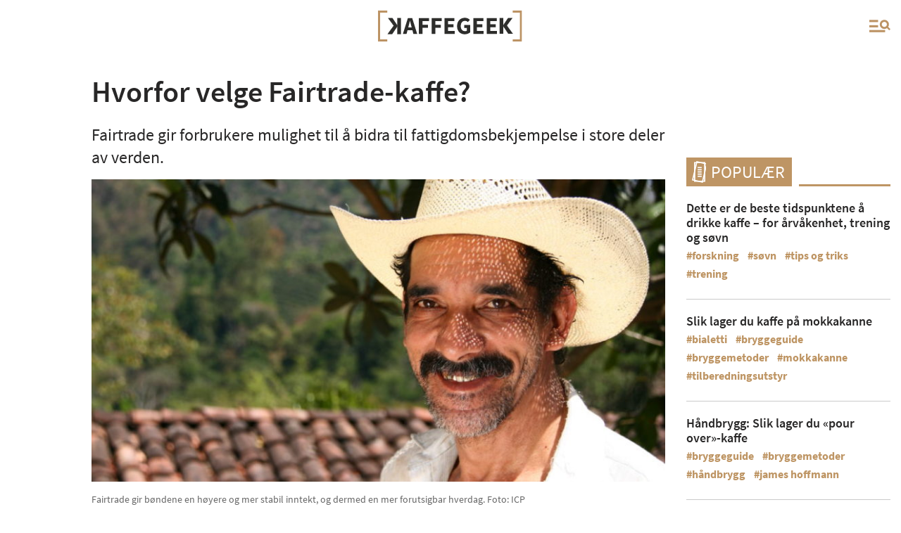

--- FILE ---
content_type: text/html; charset=UTF-8
request_url: https://kaffegeek.no/2022/10/17/fairtrade-kaffe/
body_size: 10268
content:
<!doctype html>
<html lang="NO">

<head>
    <meta charset="utf-8">
    <meta http-equiv="x-ua-compatible" content="ie=edge">
    <meta name="viewport" content="width=device-width, initial-scale=1, shrink-to-fit=no">
    <!-- Google Tag Manager -->
    <script>
        (function(w, d, s, l, i) {
            w[l] = w[l] || [];
            w[l].push({
                'gtm.start': new Date().getTime(),
                event: 'gtm.js'
            });
            var f = d.getElementsByTagName(s)[0],
                j = d.createElement(s),
                dl = l != 'dataLayer' ? '&l=' + l : '';
            j.async = true;
            j.src =
                'https://www.googletagmanager.com/gtm.js?id=' + i + dl;
            f.parentNode.insertBefore(j, f);
        })(window, document, 'script', 'dataLayer', 'GTM-MRZ8D5C8');
    </script>
    <!-- End Google Tag Manager -->
    <meta name='robots' content='index, follow, max-image-preview:large, max-snippet:-1, max-video-preview:-1' />
	<style>img:is([sizes="auto" i], [sizes^="auto," i]) { contain-intrinsic-size: 3000px 1500px }</style>
	
	<!-- This site is optimized with the Yoast SEO plugin v25.9 - https://yoast.com/wordpress/plugins/seo/ -->
	<title>Hvorfor velge Fairtrade-kaffe? | Alt du vil vite om kaffe</title>
	<meta name="description" content="Fairtrade er verdens største merkeordning for rettferdig handel. Hva betyr det? | Et nettsted for alt om kaffe, kaffefag og kaffekultur" />
	<link rel="canonical" href="https://kaffegeek.no/2022/10/17/fairtrade-kaffe/" />
	<meta property="og:locale" content="en_US" />
	<meta property="og:type" content="article" />
	<meta property="og:title" content="Hvorfor velge Fairtrade-kaffe? | Alt du vil vite om kaffe" />
	<meta property="og:description" content="Fairtrade er verdens største merkeordning for rettferdig handel. Hva betyr det? | Et nettsted for alt om kaffe, kaffefag og kaffekultur" />
	<meta property="og:url" content="https://kaffegeek.no/2022/10/17/fairtrade-kaffe/" />
	<meta property="og:site_name" content="Alt du vil vite om kaffe" />
	<meta property="article:published_time" content="2022-10-17T04:00:00+00:00" />
	<meta property="article:modified_time" content="2025-10-21T09:52:41+00:00" />
	<meta property="og:image" content="https://kaffegeek.no/wp-content/uploads/2019/05/kaffebonde-e1558009355541.jpg" />
	<meta property="og:image:width" content="900" />
	<meta property="og:image:height" content="600" />
	<meta property="og:image:type" content="image/jpeg" />
	<meta name="author" content="Mona Elisabeth Arnesen" />
	<meta name="twitter:card" content="summary_large_image" />
	<meta name="twitter:label1" content="Written by" />
	<meta name="twitter:data1" content="Mona Elisabeth Arnesen" />
	<meta name="twitter:label2" content="Est. reading time" />
	<meta name="twitter:data2" content="2 minutes" />
	<script type="application/ld+json" class="yoast-schema-graph">{"@context":"https://schema.org","@graph":[{"@type":"WebPage","@id":"https://kaffegeek.no/2022/10/17/fairtrade-kaffe/","url":"https://kaffegeek.no/2022/10/17/fairtrade-kaffe/","name":"Hvorfor velge Fairtrade-kaffe? | Alt du vil vite om kaffe","isPartOf":{"@id":"https://kaffegeek.no/#website"},"primaryImageOfPage":{"@id":"https://kaffegeek.no/2022/10/17/fairtrade-kaffe/#primaryimage"},"image":{"@id":"https://kaffegeek.no/2022/10/17/fairtrade-kaffe/#primaryimage"},"thumbnailUrl":"https://kaffegeek.no/wp-content/uploads/2019/05/kaffebonde-e1558009355541.jpg","datePublished":"2022-10-17T04:00:00+00:00","dateModified":"2025-10-21T09:52:41+00:00","author":{"@id":"https://kaffegeek.no/#/schema/person/ce6086bf16dc9ef995b51cb32a310d34"},"description":"Fairtrade er verdens største merkeordning for rettferdig handel. Hva betyr det? | Et nettsted for alt om kaffe, kaffefag og kaffekultur","inLanguage":"en-US","potentialAction":[{"@type":"ReadAction","target":["https://kaffegeek.no/2022/10/17/fairtrade-kaffe/"]}]},{"@type":"ImageObject","inLanguage":"en-US","@id":"https://kaffegeek.no/2022/10/17/fairtrade-kaffe/#primaryimage","url":"https://kaffegeek.no/wp-content/uploads/2019/05/kaffebonde-e1558009355541.jpg","contentUrl":"https://kaffegeek.no/wp-content/uploads/2019/05/kaffebonde-e1558009355541.jpg","width":900,"height":600,"caption":"Fairtrade gir bøndene en høyere og mer stabil inntekt, og dermed en mer forutsigbar hverdag. Foto: ICP"},{"@type":"WebSite","@id":"https://kaffegeek.no/#website","url":"https://kaffegeek.no/","name":"Alt du vil vite om kaffe","description":"Et nettsted for alt som har med kaffe, kaffefag og kaffekultur å gjøre.","potentialAction":[{"@type":"SearchAction","target":{"@type":"EntryPoint","urlTemplate":"https://kaffegeek.no/?s={search_term_string}"},"query-input":{"@type":"PropertyValueSpecification","valueRequired":true,"valueName":"search_term_string"}}],"inLanguage":"en-US"},{"@type":"Person","@id":"https://kaffegeek.no/#/schema/person/ce6086bf16dc9ef995b51cb32a310d34","name":"Mona Elisabeth Arnesen","image":{"@type":"ImageObject","inLanguage":"en-US","@id":"https://kaffegeek.no/#/schema/person/image/","url":"https://secure.gravatar.com/avatar/bb592d0b459555ec01d468cbbd88c70bc5bff28b4f5c1db94b503f89c695c536?s=96&d=mm&r=g","contentUrl":"https://secure.gravatar.com/avatar/bb592d0b459555ec01d468cbbd88c70bc5bff28b4f5c1db94b503f89c695c536?s=96&d=mm&r=g","caption":"Mona Elisabeth Arnesen"}}]}</script>
	<!-- / Yoast SEO plugin. -->


<style id='classic-theme-styles-inline-css' type='text/css'>
/*! This file is auto-generated */
.wp-block-button__link{color:#fff;background-color:#32373c;border-radius:9999px;box-shadow:none;text-decoration:none;padding:calc(.667em + 2px) calc(1.333em + 2px);font-size:1.125em}.wp-block-file__button{background:#32373c;color:#fff;text-decoration:none}
</style>
<style id='filebird-block-filebird-gallery-style-inline-css' type='text/css'>
ul.filebird-block-filebird-gallery{margin:auto!important;padding:0!important;width:100%}ul.filebird-block-filebird-gallery.layout-grid{display:grid;grid-gap:20px;align-items:stretch;grid-template-columns:repeat(var(--columns),1fr);justify-items:stretch}ul.filebird-block-filebird-gallery.layout-grid li img{border:1px solid #ccc;box-shadow:2px 2px 6px 0 rgba(0,0,0,.3);height:100%;max-width:100%;-o-object-fit:cover;object-fit:cover;width:100%}ul.filebird-block-filebird-gallery.layout-masonry{-moz-column-count:var(--columns);-moz-column-gap:var(--space);column-gap:var(--space);-moz-column-width:var(--min-width);columns:var(--min-width) var(--columns);display:block;overflow:auto}ul.filebird-block-filebird-gallery.layout-masonry li{margin-bottom:var(--space)}ul.filebird-block-filebird-gallery li{list-style:none}ul.filebird-block-filebird-gallery li figure{height:100%;margin:0;padding:0;position:relative;width:100%}ul.filebird-block-filebird-gallery li figure figcaption{background:linear-gradient(0deg,rgba(0,0,0,.7),rgba(0,0,0,.3) 70%,transparent);bottom:0;box-sizing:border-box;color:#fff;font-size:.8em;margin:0;max-height:100%;overflow:auto;padding:3em .77em .7em;position:absolute;text-align:center;width:100%;z-index:2}ul.filebird-block-filebird-gallery li figure figcaption a{color:inherit}

</style>
<style id='global-styles-inline-css' type='text/css'>
:root{--wp--preset--aspect-ratio--square: 1;--wp--preset--aspect-ratio--4-3: 4/3;--wp--preset--aspect-ratio--3-4: 3/4;--wp--preset--aspect-ratio--3-2: 3/2;--wp--preset--aspect-ratio--2-3: 2/3;--wp--preset--aspect-ratio--16-9: 16/9;--wp--preset--aspect-ratio--9-16: 9/16;--wp--preset--color--black: #000000;--wp--preset--color--cyan-bluish-gray: #abb8c3;--wp--preset--color--white: #ffffff;--wp--preset--color--pale-pink: #f78da7;--wp--preset--color--vivid-red: #cf2e2e;--wp--preset--color--luminous-vivid-orange: #ff6900;--wp--preset--color--luminous-vivid-amber: #fcb900;--wp--preset--color--light-green-cyan: #7bdcb5;--wp--preset--color--vivid-green-cyan: #00d084;--wp--preset--color--pale-cyan-blue: #8ed1fc;--wp--preset--color--vivid-cyan-blue: #0693e3;--wp--preset--color--vivid-purple: #9b51e0;--wp--preset--gradient--vivid-cyan-blue-to-vivid-purple: linear-gradient(135deg,rgba(6,147,227,1) 0%,rgb(155,81,224) 100%);--wp--preset--gradient--light-green-cyan-to-vivid-green-cyan: linear-gradient(135deg,rgb(122,220,180) 0%,rgb(0,208,130) 100%);--wp--preset--gradient--luminous-vivid-amber-to-luminous-vivid-orange: linear-gradient(135deg,rgba(252,185,0,1) 0%,rgba(255,105,0,1) 100%);--wp--preset--gradient--luminous-vivid-orange-to-vivid-red: linear-gradient(135deg,rgba(255,105,0,1) 0%,rgb(207,46,46) 100%);--wp--preset--gradient--very-light-gray-to-cyan-bluish-gray: linear-gradient(135deg,rgb(238,238,238) 0%,rgb(169,184,195) 100%);--wp--preset--gradient--cool-to-warm-spectrum: linear-gradient(135deg,rgb(74,234,220) 0%,rgb(151,120,209) 20%,rgb(207,42,186) 40%,rgb(238,44,130) 60%,rgb(251,105,98) 80%,rgb(254,248,76) 100%);--wp--preset--gradient--blush-light-purple: linear-gradient(135deg,rgb(255,206,236) 0%,rgb(152,150,240) 100%);--wp--preset--gradient--blush-bordeaux: linear-gradient(135deg,rgb(254,205,165) 0%,rgb(254,45,45) 50%,rgb(107,0,62) 100%);--wp--preset--gradient--luminous-dusk: linear-gradient(135deg,rgb(255,203,112) 0%,rgb(199,81,192) 50%,rgb(65,88,208) 100%);--wp--preset--gradient--pale-ocean: linear-gradient(135deg,rgb(255,245,203) 0%,rgb(182,227,212) 50%,rgb(51,167,181) 100%);--wp--preset--gradient--electric-grass: linear-gradient(135deg,rgb(202,248,128) 0%,rgb(113,206,126) 100%);--wp--preset--gradient--midnight: linear-gradient(135deg,rgb(2,3,129) 0%,rgb(40,116,252) 100%);--wp--preset--font-size--small: 13px;--wp--preset--font-size--medium: 20px;--wp--preset--font-size--large: 36px;--wp--preset--font-size--x-large: 42px;--wp--preset--spacing--20: 0.44rem;--wp--preset--spacing--30: 0.67rem;--wp--preset--spacing--40: 1rem;--wp--preset--spacing--50: 1.5rem;--wp--preset--spacing--60: 2.25rem;--wp--preset--spacing--70: 3.38rem;--wp--preset--spacing--80: 5.06rem;--wp--preset--shadow--natural: 6px 6px 9px rgba(0, 0, 0, 0.2);--wp--preset--shadow--deep: 12px 12px 50px rgba(0, 0, 0, 0.4);--wp--preset--shadow--sharp: 6px 6px 0px rgba(0, 0, 0, 0.2);--wp--preset--shadow--outlined: 6px 6px 0px -3px rgba(255, 255, 255, 1), 6px 6px rgba(0, 0, 0, 1);--wp--preset--shadow--crisp: 6px 6px 0px rgba(0, 0, 0, 1);}:where(.is-layout-flex){gap: 0.5em;}:where(.is-layout-grid){gap: 0.5em;}body .is-layout-flex{display: flex;}.is-layout-flex{flex-wrap: wrap;align-items: center;}.is-layout-flex > :is(*, div){margin: 0;}body .is-layout-grid{display: grid;}.is-layout-grid > :is(*, div){margin: 0;}:where(.wp-block-columns.is-layout-flex){gap: 2em;}:where(.wp-block-columns.is-layout-grid){gap: 2em;}:where(.wp-block-post-template.is-layout-flex){gap: 1.25em;}:where(.wp-block-post-template.is-layout-grid){gap: 1.25em;}.has-black-color{color: var(--wp--preset--color--black) !important;}.has-cyan-bluish-gray-color{color: var(--wp--preset--color--cyan-bluish-gray) !important;}.has-white-color{color: var(--wp--preset--color--white) !important;}.has-pale-pink-color{color: var(--wp--preset--color--pale-pink) !important;}.has-vivid-red-color{color: var(--wp--preset--color--vivid-red) !important;}.has-luminous-vivid-orange-color{color: var(--wp--preset--color--luminous-vivid-orange) !important;}.has-luminous-vivid-amber-color{color: var(--wp--preset--color--luminous-vivid-amber) !important;}.has-light-green-cyan-color{color: var(--wp--preset--color--light-green-cyan) !important;}.has-vivid-green-cyan-color{color: var(--wp--preset--color--vivid-green-cyan) !important;}.has-pale-cyan-blue-color{color: var(--wp--preset--color--pale-cyan-blue) !important;}.has-vivid-cyan-blue-color{color: var(--wp--preset--color--vivid-cyan-blue) !important;}.has-vivid-purple-color{color: var(--wp--preset--color--vivid-purple) !important;}.has-black-background-color{background-color: var(--wp--preset--color--black) !important;}.has-cyan-bluish-gray-background-color{background-color: var(--wp--preset--color--cyan-bluish-gray) !important;}.has-white-background-color{background-color: var(--wp--preset--color--white) !important;}.has-pale-pink-background-color{background-color: var(--wp--preset--color--pale-pink) !important;}.has-vivid-red-background-color{background-color: var(--wp--preset--color--vivid-red) !important;}.has-luminous-vivid-orange-background-color{background-color: var(--wp--preset--color--luminous-vivid-orange) !important;}.has-luminous-vivid-amber-background-color{background-color: var(--wp--preset--color--luminous-vivid-amber) !important;}.has-light-green-cyan-background-color{background-color: var(--wp--preset--color--light-green-cyan) !important;}.has-vivid-green-cyan-background-color{background-color: var(--wp--preset--color--vivid-green-cyan) !important;}.has-pale-cyan-blue-background-color{background-color: var(--wp--preset--color--pale-cyan-blue) !important;}.has-vivid-cyan-blue-background-color{background-color: var(--wp--preset--color--vivid-cyan-blue) !important;}.has-vivid-purple-background-color{background-color: var(--wp--preset--color--vivid-purple) !important;}.has-black-border-color{border-color: var(--wp--preset--color--black) !important;}.has-cyan-bluish-gray-border-color{border-color: var(--wp--preset--color--cyan-bluish-gray) !important;}.has-white-border-color{border-color: var(--wp--preset--color--white) !important;}.has-pale-pink-border-color{border-color: var(--wp--preset--color--pale-pink) !important;}.has-vivid-red-border-color{border-color: var(--wp--preset--color--vivid-red) !important;}.has-luminous-vivid-orange-border-color{border-color: var(--wp--preset--color--luminous-vivid-orange) !important;}.has-luminous-vivid-amber-border-color{border-color: var(--wp--preset--color--luminous-vivid-amber) !important;}.has-light-green-cyan-border-color{border-color: var(--wp--preset--color--light-green-cyan) !important;}.has-vivid-green-cyan-border-color{border-color: var(--wp--preset--color--vivid-green-cyan) !important;}.has-pale-cyan-blue-border-color{border-color: var(--wp--preset--color--pale-cyan-blue) !important;}.has-vivid-cyan-blue-border-color{border-color: var(--wp--preset--color--vivid-cyan-blue) !important;}.has-vivid-purple-border-color{border-color: var(--wp--preset--color--vivid-purple) !important;}.has-vivid-cyan-blue-to-vivid-purple-gradient-background{background: var(--wp--preset--gradient--vivid-cyan-blue-to-vivid-purple) !important;}.has-light-green-cyan-to-vivid-green-cyan-gradient-background{background: var(--wp--preset--gradient--light-green-cyan-to-vivid-green-cyan) !important;}.has-luminous-vivid-amber-to-luminous-vivid-orange-gradient-background{background: var(--wp--preset--gradient--luminous-vivid-amber-to-luminous-vivid-orange) !important;}.has-luminous-vivid-orange-to-vivid-red-gradient-background{background: var(--wp--preset--gradient--luminous-vivid-orange-to-vivid-red) !important;}.has-very-light-gray-to-cyan-bluish-gray-gradient-background{background: var(--wp--preset--gradient--very-light-gray-to-cyan-bluish-gray) !important;}.has-cool-to-warm-spectrum-gradient-background{background: var(--wp--preset--gradient--cool-to-warm-spectrum) !important;}.has-blush-light-purple-gradient-background{background: var(--wp--preset--gradient--blush-light-purple) !important;}.has-blush-bordeaux-gradient-background{background: var(--wp--preset--gradient--blush-bordeaux) !important;}.has-luminous-dusk-gradient-background{background: var(--wp--preset--gradient--luminous-dusk) !important;}.has-pale-ocean-gradient-background{background: var(--wp--preset--gradient--pale-ocean) !important;}.has-electric-grass-gradient-background{background: var(--wp--preset--gradient--electric-grass) !important;}.has-midnight-gradient-background{background: var(--wp--preset--gradient--midnight) !important;}.has-small-font-size{font-size: var(--wp--preset--font-size--small) !important;}.has-medium-font-size{font-size: var(--wp--preset--font-size--medium) !important;}.has-large-font-size{font-size: var(--wp--preset--font-size--large) !important;}.has-x-large-font-size{font-size: var(--wp--preset--font-size--x-large) !important;}
:where(.wp-block-post-template.is-layout-flex){gap: 1.25em;}:where(.wp-block-post-template.is-layout-grid){gap: 1.25em;}
:where(.wp-block-columns.is-layout-flex){gap: 2em;}:where(.wp-block-columns.is-layout-grid){gap: 2em;}
:root :where(.wp-block-pullquote){font-size: 1.5em;line-height: 1.6;}
</style>
<link rel='stylesheet' id='contact-form-7-css' href='https://kaffegeek.no/wp-content/plugins/contact-form-7/includes/css/styles.css?ver=6.1.1' type='text/css' media='all' />
<link rel='stylesheet' id='plyr-css-css' href='https://kaffegeek.no/wp-content/plugins/easy-video-player/lib/plyr.css?ver=426223528525e63e1354e42bb24ac73e' type='text/css' media='all' />
<link rel='stylesheet' id='sc-main-style-css' href='https://kaffegeek.no/wp-content/themes/kaffegeek/assets/css/style.css?ver=2.0.1' type='text/css' media='all' />
<script type="text/javascript" src="https://kaffegeek.no/wp-content/themes/kaffegeek/src/js/vendor/jquery-3.3.1.min.js?ver=2.0.1" id="jquery-js"></script>
<script type="text/javascript" id="plyr-js-js-extra">
/* <![CDATA[ */
var easy_video_player = {"plyr_iconUrl":"https:\/\/kaffegeek.no\/wp-content\/plugins\/easy-video-player\/lib\/plyr.svg","plyr_blankVideo":"https:\/\/kaffegeek.no\/wp-content\/plugins\/easy-video-player\/lib\/blank.mp4"};
/* ]]> */
</script>
<script type="text/javascript" src="https://kaffegeek.no/wp-content/plugins/easy-video-player/lib/plyr.js?ver=426223528525e63e1354e42bb24ac73e" id="plyr-js-js"></script>
<link rel="icon" href="https://kaffegeek.no/wp-content/uploads/2019/10/cropped-apple-icon-180x180-1-32x32.png" sizes="32x32" />
<link rel="icon" href="https://kaffegeek.no/wp-content/uploads/2019/10/cropped-apple-icon-180x180-1-192x192.png" sizes="192x192" />
<link rel="apple-touch-icon" href="https://kaffegeek.no/wp-content/uploads/2019/10/cropped-apple-icon-180x180-1-180x180.png" />
<meta name="msapplication-TileImage" content="https://kaffegeek.no/wp-content/uploads/2019/10/cropped-apple-icon-180x180-1-270x270.png" />
</head>
<!-- header -->

<body id="body">
    <header>
        <div class="header-wrapper">
            <div class="container">
                <div class="row">
                    <div class="col-xl-2 col-lg-2 col-md-2 col-sm-2 col-2 blank-space">
                        <!--                    <a class="social-link" href="https://www.facebook.com/kaffegeek/" target="_blank"><img class="social-icon" src="-->                        <!--/assets/images/facebook-logo.svg" alt="facebook"></a>-->
                        <!--                    <a class="social-link" href="https://www.instagram.com/kaffegeek/" target="_blank"><img class="social-icon" src="-->                        <!--/assets/images/instagram-logo.svg" alt="instagram"></a>-->
                    </div>
                    <div class="col-xl-8 col-lg-8 col-md-8 col-sm-8 col-10 logo-holder">
                        <a href="https://kaffegeek.no">
                            <img src="https://kaffegeek.no/wp-content/themes/kaffegeek/assets/images/kaffegeek-logo.svg" class="black-logo" alt="logo" />
                            <img src="https://kaffegeek.no/wp-content/themes/kaffegeek/assets/images/kaffegeek-logo-white.svg" class="white-logo" alt="logo" />
                        </a>
                    </div>
                    <div class="col-xl-2 col-lg-2 col-md-2 col-sm-2 col-2 hamburger-holder">
                        <div class="hamburger">
                            <button class="hamburger-btn">
                                <span></span>
                                <span></span>
                                <span></span>
                            </button>
                        </div>
                    </div>
                </div>
            </div>
        </div>


        <div class="open-menu">
            <div class="menu-wrapper">
                <div class="container">
                    <div class="row">
                        <div class="col-xl-10 offset-xl-1 search-form">
                            <form action="https://kaffegeek.no" method="get">
                                <div class="search-input-holder">
                                    <input type="text" name="s" placeholder="Søk...">
                                    <button class="search-btn" type="submit"></button>
                                </div>
                            </form>
                        </div>
                    </div>
                    <div class="row">
                        <div class="col-xl-10 offset-xl-1 header-menu">
                            <ul class="header-menu-list">
                                <li id="menu-item-163" class="menu-item menu-item-type-taxonomy menu-item-object-category menu-item-163"><a href="https://kaffegeek.no/kategori/sett-hort/">Sett &#038; hørt</a></li>
<li id="menu-item-170" class="menu-item menu-item-type-taxonomy menu-item-object-category menu-item-170"><a href="https://kaffegeek.no/kategori/kaffekultur/">Kaffekultur</a></li>
<li id="menu-item-168" class="menu-item menu-item-type-taxonomy menu-item-object-category current-post-ancestor current-menu-parent current-post-parent menu-item-168"><a href="https://kaffegeek.no/kategori/kaffefakta/">Kaffefakta</a></li>
<li id="menu-item-165" class="menu-item menu-item-type-taxonomy menu-item-object-category menu-item-165"><a href="https://kaffegeek.no/kategori/kaffe-og-helse/">Kaffe og helse</a></li>
<li id="menu-item-167" class="menu-item menu-item-type-taxonomy menu-item-object-category menu-item-167"><a href="https://kaffegeek.no/kategori/tilberedning-og-utstyr/">Tilberedning og utstyr</a></li>
<li id="menu-item-171" class="menu-item menu-item-type-taxonomy menu-item-object-category menu-item-171"><a href="https://kaffegeek.no/kategori/oppskrifter/">Oppskrifter</a></li>
<li id="menu-item-1123" class="menu-item menu-item-type-post_type menu-item-object-page menu-item-1123"><a href="https://kaffegeek.no/om-kaffegeek/">Om KaffeGeek</a></li>
<li id="menu-item-12647" class="menu-item menu-item-type-taxonomy menu-item-object-category menu-item-12647"><a href="https://kaffegeek.no/kategori/kaffetube/">Kaffetube</a></li>


                            </ul>
                        </div>
                    </div>
                </div>
            </div>
        </div>
    </header>

    <div class="web-wraper">        <section class="open-article">
            <div class="container">
                <div class="row">
                    <div class="col-xl-9 col-lg-8 col-md-12 col-sm-12 col-12">

                        <div class="open-article-wrapper">
                            <div class="open-article-heading">
                                                                <h1>
                                    Hvorfor velge Fairtrade-kaffe?                                </h1>
                                                                    <p>
                                        <p>Fairtrade gir forbrukere mulighet til å bidra til fattigdomsbekjempelse i store deler av verden.</p>
                                    </p>
                                <img width="843" height="445" src="https://kaffegeek.no/wp-content/uploads/2019/05/kaffebonde-e1558009355541-843x445.jpg" class="attachment-Landscape size-Landscape wp-post-image" alt="Kaffebonde med hatt." data-lazy-load="" decoding="async" fetchpriority="high" />                                <span class="img-description">
                                    Fairtrade gir bøndene en høyere og mer stabil inntekt, og dermed en mer forutsigbar hverdag. Foto: ICP                                 </span>
                                                                    <div class="hashtag-holder">
                                                                                    <a href="https://kaffegeek.no/tag/fairtrade/" class="hashtags">fairtrade</a>
                                                                                    <a href="https://kaffegeek.no/tag/kaffebonder/" class="hashtags">kaffebønder</a>
                                                                                    <a href="https://kaffegeek.no/tag/kaffeproduksjon/" class="hashtags">kaffeproduksjon</a>
                                                                                    <a href="https://kaffegeek.no/tag/klima/" class="hashtags">klimaendringer</a>
                                                                                    <a href="https://kaffegeek.no/tag/sertifisert-kaffe/" class="hashtags">sertifisert kaffe</a>
                                                                            </div>
                                                            </div>
                            <div class="richtext-container">
                                <h2>Fairtrade-merket betyr at produktet tilfredsstiller internasjonale standarder for rettferdig handel. <strong> </strong></h2>
<p>Fairtrade er verdens største og mest kjente merkeordning for rettferdig handel. Ordningen ble opprettet i 1988 for å verne kaffebønder mot de kraftig svingende internasjonale råvareprisene. Fairtrade-systemet har vært vellykket, og omfatter i dag flere typer jordbruksprodukter.</p>
<p>Norge er blant landene som drikker mest kaffe og spiser mest bananer. Det betyr at vi daglig konsumerer store volumer av produkter som er dyrket av fattige bønder.</p>
<ul>
<li>Les også: <a href="https://kaffegeek.no/2022/10/18/fairtrade-merket-kaffe/">Derfor bør du velge Fairtrade-merket kaffe!</a></li>
<li>Les også: <a href="https://kaffegeek.no/2019/08/29/hva-betyr-de-ulike-merkeordningene/">Hva betyr de ulike merkene på kaffeposen?</a></li>
</ul>
<h2>Sårbare bønder</h2>
<p>Mange kaffebønder lever i fattigdom. Kaffeproduksjon er svært arbeidsintensivt og gir ofte liten økonomisk avkastning. Svingende og uforutsigbare råvarepriser gjør bøndene enda mer sårbare. Fairtrade opererer med en minstepris, uansett hvor lavt prisen måtte falle i markedet. Det gir bøndene en høyere og mer stabil inntekt, og dermed en mer forutsigbar hverdag.</p>
<p>Gjennom de Fairtrade-sertifiserte bondekooperativene har bøndene blitt profesjonelle handelsaktører og dyktige jordbrukere som produserer mer effektivt og tar hensyn til miljøet. Bøndene har investert de økte inntektene i helsetilbud, skoler, utdanning og pensjonssystemer. Alt dette utgjør en stor forskjell for den enkelte bondefamilie, og fører til en positiv utvikling i lokalsamfunnene.</p>
<ul>
<li>Les også: <a href="https://kaffegeek.no/2025/03/07/kvinner-kaffebransjen/">Kvinner er en uvurderlig ressurs i kaffebransjen</a></li>
</ul>
<h2>Klimaendringene øker behovet</h2>
<p>Et anstendig arbeidsliv og bærekraftig økonomisk vekst er forutsetninger for å få bukt med globale utfordringer som fattigdom, ulikhet, mangel på utdanning, migrasjon og konsekvensene av klimaendringene. Samtidig vet vi at kaffebønder er blant dem som rammes hardest av klimaendringene. Bedre og mer forutsigbar råvarebetaling er en forutsetning for at de skal kunne iverksette tiltak som gjør egen produksjon både mer robust og mer miljøvennlig.</p>
<ul>
<li>Les også: <a href="https://kaffegeek.no/2020/10/02/fremtid-arabica/">Mørk fremtid for Arabica-kaffen</a></li>
<li>Les også: <a href="https://kaffegeek.no/2021/11/26/kaffe-klima/">Drikker du kaffe? Da bør du bry deg om klimaet</a></li>
</ul>
<h2>Fairtrade i Norge</h2>
<p>I 2018 var det tjue år siden den første Fairtrade-merkede kaffen kom i salg i Norge. Siden den gang har vi nordmenn til sammen drukket over 1 milliard kopper Fairtrade-merket kaffe. Farmer’s Coffee er den mest solgte her til lands.</p>
<p>Over 80 prosent av norske forbrukere kjenner Fairtrade-merket, og stadig flere er opptatt av hvor varene de handler kommer fra, og under hvilke forhold de er produsert.</p>
<ul>
<li>Les også: <a href="https://kaffegeek.no/2025/10/21/fairtrade-kaffe-farmers-coffee/">– Fairtrade-kaffe gjør rettferdig handel konkret</a></li>
</ul>
                            </div>
                            <div class="row rate-share">
                                <div class="col-xl-6 col-lg-6 col-md-6 col-sm-12 col-12 rating">
                                                                    </div>
                                <div class="col-xl-6 col-lg-6 col-md-6 col-sm-12 col-12 share">
                                    <div class="share-holder">
                                        <ul>
                                            <li>
                                                <a href="https://www.facebook.com/sharer/sharer.php?u=https://kaffegeek.no/2022/10/17/fairtrade-kaffe/" target="_blank">
                                                    <img src="https://kaffegeek.no/wp-content/themes/kaffegeek/assets/images/fb-logo.svg" alt="facebook">
                                                </a>
                                            </li>
                                            <li>
                                                <a href="https://twitter.com/intent/tweet?text=Hvorfor velge Fairtrade-kaffe?&url=https://kaffegeek.no/2022/10/17/fairtrade-kaffe/" target="_blank">
                                                    <img src="https://kaffegeek.no/wp-content/themes/kaffegeek/assets/images/tw-logo.svg" alt="twitter">
                                                </a>
                                            </li>
                                            <li>
                                                <a href="http://www.linkedin.com/shareArticle?url=https://kaffegeek.no/2022/10/17/fairtrade-kaffe/&title=Hvorfor velge Fairtrade-kaffe?" target="_blank">
                                                    <img src="https://kaffegeek.no/wp-content/themes/kaffegeek/assets/images/linkedin-logo.svg" alt="linkedin">
                                                </a>
                                            </li>
                                            <li>
                                                <a href="mailto:?subject=Hvorfor velge Fairtrade-kaffe?&amp;body=https://kaffegeek.no/2022/10/17/fairtrade-kaffe/">
                                                    <img src="https://kaffegeek.no/wp-content/themes/kaffegeek/assets/images/mailto-logo.svg" alt="mailto">
                                                </a>
                                            </li>
                                        </ul>
                                    </div>
                                </div>
                            </div>
                                                    </div>
                    </div>
                    <div class="col-xl-3 col-lg-4 col-md-12 col-sm-12 col-12 sidebar-parent">
                        <div class="popular-sidebar">
                            <div class="general-article-heading brown">
                                <h2>populær</h2>
                                <span></span>
                            </div>
                            <div class="article-box-holder">
                                                                        <div class="article-box">
                                                                                        <div class="description-part">
                                                <a href="https://kaffegeek.no/2025/09/29/drikke-kaffe-beste-tidspunkter/">
                                                    Dette er de beste tidspunktene å drikke kaffe – for årvåkenhet, trening og søvn                                                </a>
                                                <div class="hashtag-holder">
                                                    <a href="https://kaffegeek.no/tag/forskning" class="hashtags">forskning</a><a href="https://kaffegeek.no/tag/sovn" class="hashtags">søvn</a><a href="https://kaffegeek.no/tag/tips-og-triks" class="hashtags">tips og triks</a><a href="https://kaffegeek.no/tag/trening" class="hashtags">trening</a>                                                </div>
                                            </div>
                                        </div>
                                                                            <div class="article-box">
                                                                                        <div class="description-part">
                                                <a href="https://kaffegeek.no/2025/03/24/mokkakanne-fremgangsmate/">
                                                    Slik lager du kaffe på mokkakanne                                                </a>
                                                <div class="hashtag-holder">
                                                    <a href="https://kaffegeek.no/tag/bialetti" class="hashtags">bialetti</a><a href="https://kaffegeek.no/tag/bryggeguide" class="hashtags">bryggeguide</a><a href="https://kaffegeek.no/tag/bryggemetoder" class="hashtags">bryggemetoder</a><a href="https://kaffegeek.no/tag/mokkakanne" class="hashtags">mokkakanne</a><a href="https://kaffegeek.no/tag/tilberedningsutstyr" class="hashtags">tilberedningsutstyr</a>                                                </div>
                                            </div>
                                        </div>
                                                                            <div class="article-box">
                                                                                        <div class="description-part">
                                                <a href="https://kaffegeek.no/2025/11/04/handbrygg-fremgangsmate/">
                                                    Håndbrygg: Slik lager du «pour over»-kaffe                                                </a>
                                                <div class="hashtag-holder">
                                                    <a href="https://kaffegeek.no/tag/bryggeguide" class="hashtags">bryggeguide</a><a href="https://kaffegeek.no/tag/bryggemetoder" class="hashtags">bryggemetoder</a><a href="https://kaffegeek.no/tag/handbrygg" class="hashtags">håndbrygg</a><a href="https://kaffegeek.no/tag/james-hoffmann" class="hashtags">james hoffmann</a>                                                </div>
                                            </div>
                                        </div>
                                                                            <div class="article-box">
                                                                                        <div class="description-part">
                                                <a href="https://kaffegeek.no/2025/11/14/kaffetrofler-sjokolade-chili/">
                                                    Kaffetrøfler med mørk sjokolade og chili                                                </a>
                                                <div class="hashtag-holder">
                                                    <a href="https://kaffegeek.no/tag/dessert" class="hashtags">dessert</a><a href="https://kaffegeek.no/tag/kaffe-og-mat" class="hashtags">kaffe og mat</a><a href="https://kaffegeek.no/tag/oppskrifter" class="hashtags">oppskrifter</a><a href="https://kaffegeek.no/tag/sjokolade" class="hashtags">sjokolade</a>                                                </div>
                                            </div>
                                        </div>
                                                                </div>
                        </div>
                                                    <div class="owl-carousel owl-theme sidebar-ads-carousel hide-mobile" data-sidebar-time="3000">
                                                                            <div class="item">
                                                <p class="small-text-ads small-text-ads-small">Annonse</p>
                                                <a href="https://kaffegeek.no/redirect/?adid=0" class="advertising-image advertising-image-small" target="_blank">
                                                    <img width="1100" height="500" src="https://kaffegeek.no/wp-content/uploads/2024/04/NMK-KaffeGeek-550x250pix2.jpg" class="attachment-full size-full" alt="" decoding="async" srcset="https://kaffegeek.no/wp-content/uploads/2024/04/NMK-KaffeGeek-550x250pix2.jpg 1100w, https://kaffegeek.no/wp-content/uploads/2024/04/NMK-KaffeGeek-550x250pix2-300x136.jpg 300w, https://kaffegeek.no/wp-content/uploads/2024/04/NMK-KaffeGeek-550x250pix2-1024x465.jpg 1024w, https://kaffegeek.no/wp-content/uploads/2024/04/NMK-KaffeGeek-550x250pix2-768x349.jpg 768w" sizes="(max-width: 1100px) 100vw, 1100px" />                                                </a>
                                            </div>
                                                                            <div class="item">
                                                <p class="small-text-ads small-text-ads-small">Annonse</p>
                                                <a href="https://kaffegeek.no/redirect/?adid=1" class="advertising-image advertising-image-small" target="_blank">
                                                    <img width="2560" height="1164" src="https://kaffegeek.no/wp-content/uploads/2025/12/COTW-MENY-banner-KaffeGeek_2026_550x250px-scaled.jpg" class="attachment-full size-full" alt="Reklame for Coffee of the World-serien som er på salg hos MENY" decoding="async" srcset="https://kaffegeek.no/wp-content/uploads/2025/12/COTW-MENY-banner-KaffeGeek_2026_550x250px-scaled.jpg 2560w, https://kaffegeek.no/wp-content/uploads/2025/12/COTW-MENY-banner-KaffeGeek_2026_550x250px-300x136.jpg 300w, https://kaffegeek.no/wp-content/uploads/2025/12/COTW-MENY-banner-KaffeGeek_2026_550x250px-1024x465.jpg 1024w, https://kaffegeek.no/wp-content/uploads/2025/12/COTW-MENY-banner-KaffeGeek_2026_550x250px-768x349.jpg 768w, https://kaffegeek.no/wp-content/uploads/2025/12/COTW-MENY-banner-KaffeGeek_2026_550x250px-1536x698.jpg 1536w, https://kaffegeek.no/wp-content/uploads/2025/12/COTW-MENY-banner-KaffeGeek_2026_550x250px-2048x931.jpg 2048w" sizes="(max-width: 2560px) 100vw, 2560px" />                                                </a>
                                            </div>
                                                            </div>
                                            </div>
                </div>

                    <section class="popular-4-articles category-article-list">
        <div class="container">
            <div class="row">
                <div class="col-xl-12">
                    <div class="general-article-heading green">
                        <h2>
                            Relaterte artikler                        </h2>
                        <span></span>
                    </div>
                </div>
            </div>
            <div class="popular-articles-wrapper category-articles-wrapper">
                <div class="row">
                                            

                        <div class="col-xl-3 col-6 col-sm-6 popular-article-holder category-article-holder variation-list">
                            <div class="category-article">
                            <div class="img-part">
                                    <a href="https://kaffegeek.no/2018/10/20/fairtrade-norge/">
                                                                                <img width="290" height="160" src="https://kaffegeek.no/wp-content/uploads/2019/09/sjoogfloyd-floyd-smak-120419-fairtrade-001-290x160.jpg" class="attachment-popular-thumb size-popular-thumb wp-post-image" alt="Portrettfoto av Annabelle Lefébure-Henriksen." decoding="async" loading="lazy" />                                        </a>
                                    </div>
                                                                <div class="category-article-description">
                                    <a href="https://kaffegeek.no/2018/10/20/fairtrade-norge/"
                                       class="category-article-title">
                                        Fairtrade: – Du skal føle at du bidrar med noe viktig                                    </a>
                                    <p>
                                        Fairtrade ble opprettet for å beskytte sårbare kaffebønder. Les intervju med daglig leder i Fairtrade Norge, Annabelle Lefébure-Henriksen.                                     </p>
                               
                                    <div class="hashtag-holder">
                                        <a href="https://kaffegeek.no/tag/baerekraft" class="hashtags">bærekraft</a><a href="https://kaffegeek.no/tag/fairtrade" class="hashtags">fairtrade</a><a href="https://kaffegeek.no/tag/sertifisert-kaffe" class="hashtags">sertifisert kaffe</a>                                    </div>
                                </div>
                            </div>
                        </div>
                                                

                        <div class="col-xl-3 col-6 col-sm-6 popular-article-holder category-article-holder variation-list">
                            <div class="category-article">
                            <div class="img-part">
                                    <a href="https://kaffegeek.no/2019/09/09/fairtrade-finland/">
                                                                                <img width="290" height="160" src="https://kaffegeek.no/wp-content/uploads/2019/08/finland-COLOURBOX14706388-290x160.jpg" class="attachment-popular-thumb size-popular-thumb wp-post-image" alt="En kaffekopp sett ovenfra med det finske flagget som bakgrunn." decoding="async" loading="lazy" />                                        </a>
                                    </div>
                                                                <div class="category-article-description">
                                    <a href="https://kaffegeek.no/2019/09/09/fairtrade-finland/"
                                       class="category-article-title">
                                        Forbruket av Fairtrade-kaffe øker i Finland                                    </a>
                                    <p>
                                        I fjor var over halvparten av all kaffe som ble solgt av de største produsentene i Finland, Fairtrade-sertifisert.                                    </p>
                               
                                    <div class="hashtag-holder">
                                        <a href="https://kaffegeek.no/tag/fairtrade" class="hashtags">fairtrade</a><a href="https://kaffegeek.no/tag/internasjonal-kaffe" class="hashtags">internasjonal kaffe</a><a href="https://kaffegeek.no/tag/kaffekonsum" class="hashtags">kaffekonsum</a><a href="https://kaffegeek.no/tag/sertifisert-kaffe" class="hashtags">sertifisert kaffe</a>                                    </div>
                                </div>
                            </div>
                        </div>
                                                

                        <div class="col-xl-3 col-6 col-sm-6 popular-article-holder category-article-holder variation-list">
                            <div class="category-article">
                            <div class="img-part">
                                    <a href="https://kaffegeek.no/2019/05/31/klimaendringer-kaffebonder/">
                                                                                <img width="290" height="160" src="https://kaffegeek.no/wp-content/uploads/2019/05/Kaffekonf-290x160.jpg" class="attachment-popular-thumb size-popular-thumb wp-post-image" alt="Fra venstre utviklingsminister Dag-Inge Ulstein,  leder i utviklingsfonnet Jan Thomas Odegard, Fairtrade bonde  Josefa Cardona fra Guatamala og direktør i Joh.Johannson kaffe, Espen Gjerde. Josefa er Maya kvinne, og leder av et lokalt kaffekoperativ." decoding="async" loading="lazy" />                                        </a>
                                    </div>
                                                                <div class="category-article-description">
                                    <a href="https://kaffegeek.no/2019/05/31/klimaendringer-kaffebonder/"
                                       class="category-article-title">
                                        Klimaendringer: – Vi må gjøre mer for å hjelpe kaffebøndene                                    </a>
                                    <p>
                                        Klimaendringenes konsekvenser for kaffe var temaet på en konferanse i regi av Fairtrtade Norge.
                                    </p>
                               
                                    <div class="hashtag-holder">
                                        <a href="https://kaffegeek.no/tag/baerekraft" class="hashtags">bærekraft</a><a href="https://kaffegeek.no/tag/fairtrade" class="hashtags">fairtrade</a><a href="https://kaffegeek.no/tag/kaffebonder" class="hashtags">kaffebønder</a><a href="https://kaffegeek.no/tag/kaffeproduksjon" class="hashtags">kaffeproduksjon</a><a href="https://kaffegeek.no/tag/klima" class="hashtags">klimaendringer</a><a href="https://kaffegeek.no/tag/sertifisert-kaffe" class="hashtags">sertifisert kaffe</a>                                    </div>
                                </div>
                            </div>
                        </div>
                                                

                        <div class="col-xl-3 col-6 col-sm-6 popular-article-holder category-article-holder variation-list">
                            <div class="category-article">
                            <div class="img-part">
                                    <a href="https://kaffegeek.no/2020/03/20/chaparral-colombia/">
                                                                                <img width="290" height="160" src="https://kaffegeek.no/wp-content/uploads/2020/03/COTW-mnd-kaffe-Chaparral-Colombia-kaffegeek-290x160.jpg" class="attachment-popular-thumb size-popular-thumb wp-post-image" alt="En pose med Chaparral Colombia" decoding="async" loading="lazy" />                                        </a>
                                    </div>
                                                                <div class="category-article-description">
                                    <a href="https://kaffegeek.no/2020/03/20/chaparral-colombia/"
                                       class="category-article-title">
                                        Chaparral Colombia: En økologisk og rettferdig kaffe du bør prøve                                    </a>
                                    <p>
                                        Den milde og velbalanserte smaken vil gi deg en fin opplevelse på hjemmekontoret.                                    </p>
                               
                                    <div class="hashtag-holder">
                                        <a href="https://kaffegeek.no/tag/coffee-of-the-world" class="hashtags">coffee of the world</a><a href="https://kaffegeek.no/tag/internasjonal-kaffe" class="hashtags">internasjonal kaffe</a><a href="https://kaffegeek.no/tag/joh-johannson-kaffe" class="hashtags">joh. johannson kaffe</a><a href="https://kaffegeek.no/tag/sertifisert-kaffe" class="hashtags">sertifisert kaffe</a>                                    </div>
                                </div>
                            </div>
                        </div>
                                        </div>
            </div>
        </div>
    </section>
                </div>
        </section>

        <!-- Responsive advertisement -->
        </div>
<!-- end of web wrapper -->
<footer>
    <div class="footer-wrapper">
        <div class="container">
            <div class="row">
                <div class="col-xl-3 col-lg-3 col-md-2 col-sm-12 col-12 short-logo-holder">
                    <a href="https://kaffegeek.no">
                        <img src="https://kaffegeek.no/wp-content/themes/kaffegeek/assets/images/kg-short-logo.svg" alt="kaffegeek icon">
                    </a>
                </div>
                <div class="col-xl-9 col-lg-9 col-md-10 col-sm-12 col-12 footer-menu">
                    <ul id="menu-footer-menu" class="footer-menu-list"><li id="menu-item-1116" class="menu-item menu-item-type-taxonomy menu-item-object-category current-post-ancestor current-menu-parent current-post-parent menu-item-1116"><a href="https://kaffegeek.no/kategori/kaffefakta/">Kaffefakta</a></li>
<li id="menu-item-1117" class="menu-item menu-item-type-taxonomy menu-item-object-category menu-item-1117"><a href="https://kaffegeek.no/kategori/kaffekultur/">Kaffekultur</a></li>
<li id="menu-item-1118" class="menu-item menu-item-type-taxonomy menu-item-object-category menu-item-1118"><a href="https://kaffegeek.no/kategori/kaffe-og-helse/">Kaffe og helse</a></li>
<li id="menu-item-1119" class="menu-item menu-item-type-taxonomy menu-item-object-category menu-item-1119"><a href="https://kaffegeek.no/kategori/sett-hort/">Sett &#038; hørt</a></li>
<li id="menu-item-1120" class="menu-item menu-item-type-taxonomy menu-item-object-category menu-item-1120"><a href="https://kaffegeek.no/kategori/oppskrifter/">Oppskrifter</a></li>
<li id="menu-item-1121" class="menu-item menu-item-type-taxonomy menu-item-object-category menu-item-1121"><a href="https://kaffegeek.no/kategori/tilberedning-og-utstyr/">Tilberedning og utstyr</a></li>
<li id="menu-item-1125" class="menu-item menu-item-type-post_type menu-item-object-page menu-item-privacy-policy menu-item-1125"><a rel="privacy-policy" href="https://kaffegeek.no/personvernerklaeringogcookies/">Personvernerklæring</a></li>
</ul>                    <img src="https://kaffegeek.no/wp-content/themes/kaffegeek/assets/images/go-top.svg" class="go-top-link"
                        alt="go top">
                </div>
            </div>

            <div class="row">
                <div class="col-12">
                    <div class="footer-footer-holder">
                        <p>
                            <p>© 2023 KaffeGeek  |  <a href="http://kaffegeek.no/om-kaffegeek/">Om KaffeGeek</a>  |  <a href="http://kaffegeek.no/personvernerklaeringogcookies/">Personvernerklæring og Cookies</a></p>
                        </p>
                    </div>
                </div>
            </div>

        </div>
    </div>
</footer>
</body>

</html>

<script type="speculationrules">
{"prefetch":[{"source":"document","where":{"and":[{"href_matches":"\/*"},{"not":{"href_matches":["\/wp-*.php","\/wp-admin\/*","\/wp-content\/uploads\/*","\/wp-content\/*","\/wp-content\/plugins\/*","\/wp-content\/themes\/kaffegeek\/*","\/*\\?(.+)"]}},{"not":{"selector_matches":"a[rel~=\"nofollow\"]"}},{"not":{"selector_matches":".no-prefetch, .no-prefetch a"}}]},"eagerness":"conservative"}]}
</script>
<script type="text/javascript" src="https://kaffegeek.no/wp-includes/js/dist/hooks.min.js?ver=4d63a3d491d11ffd8ac6" id="wp-hooks-js"></script>
<script type="text/javascript" src="https://kaffegeek.no/wp-includes/js/dist/i18n.min.js?ver=5e580eb46a90c2b997e6" id="wp-i18n-js"></script>
<script type="text/javascript" id="wp-i18n-js-after">
/* <![CDATA[ */
wp.i18n.setLocaleData( { 'text direction\u0004ltr': [ 'ltr' ] } );
/* ]]> */
</script>
<script type="text/javascript" src="https://kaffegeek.no/wp-content/plugins/contact-form-7/includes/swv/js/index.js?ver=6.1.1" id="swv-js"></script>
<script type="text/javascript" id="contact-form-7-js-before">
/* <![CDATA[ */
var wpcf7 = {
    "api": {
        "root": "https:\/\/kaffegeek.no\/wp-json\/",
        "namespace": "contact-form-7\/v1"
    }
};
/* ]]> */
</script>
<script type="text/javascript" src="https://kaffegeek.no/wp-content/plugins/contact-form-7/includes/js/index.js?ver=6.1.1" id="contact-form-7-js"></script>
<script type="text/javascript" src="https://kaffegeek.no/wp-content/themes/kaffegeek/src/js/vendor/bootstrap.min.js?ver=2.0.1" id="bootstrap-sc-js"></script>
<script type="text/javascript" src="https://kaffegeek.no/wp-content/themes/kaffegeek/assets/js/main.js?ver=2.0.1" id="main-sc-js"></script>
<!--
Performance optimized by Redis Object Cache. Learn more: https://wprediscache.com

Retrieved 2212 objects (1 MB) from Redis using Predis (v2.4.0).
-->


--- FILE ---
content_type: text/css
request_url: https://kaffegeek.no/wp-content/themes/kaffegeek/assets/css/style.css?ver=2.0.1
body_size: 134278
content:
/*!
 * Bootstrap v4.0.0 (https://getbootstrap.com)
 * Copyright 2011-2018 The Bootstrap Authors
 * Copyright 2011-2018 Twitter, Inc.
 * Licensed under MIT (https://github.com/twbs/bootstrap/blob/master/LICENSE)
 */:root{--blue:#007bff;--indigo:#6610f2;--purple:#6f42c1;--pink:#e83e8c;--red:#dc3545;--orange:#fd7e14;--yellow:#ffc107;--green:#28a745;--teal:#20c997;--cyan:#17a2b8;--white:#fff;--gray:#6c757d;--gray-dark:#343a40;--primary:#007bff;--secondary:#6c757d;--success:#28a745;--info:#17a2b8;--warning:#ffc107;--danger:#dc3545;--light:#f8f9fa;--dark:#343a40;--breakpoint-xs:0;--breakpoint-sm:576px;--breakpoint-md:768px;--breakpoint-lg:992px;--breakpoint-xl:1200px;--font-family-sans-serif:-apple-system,BlinkMacSystemFont,"Segoe UI",Roboto,"Helvetica Neue",Arial,sans-serif,"Apple Color Emoji","Segoe UI Emoji","Segoe UI Symbol";--font-family-monospace:SFMono-Regular,Menlo,Monaco,Consolas,"Liberation Mono","Courier New",monospace}*,::after,::before{box-sizing:border-box}html{font-family:sans-serif;line-height:1.15;-webkit-text-size-adjust:100%;-ms-text-size-adjust:100%;-ms-overflow-style:scrollbar;-webkit-tap-highlight-color:transparent}@-ms-viewport{width:device-width}article,aside,dialog,figcaption,figure,footer,header,hgroup,main,nav,section{display:block}body{margin:0;font-family:-apple-system,BlinkMacSystemFont,"Segoe UI",Roboto,"Helvetica Neue",Arial,sans-serif,"Apple Color Emoji","Segoe UI Emoji","Segoe UI Symbol";font-size:1rem;font-weight:400;line-height:1.5;color:#212529;text-align:left;background-color:#fff}[tabindex="-1"]:focus{outline:0!important}hr{box-sizing:content-box;height:0;overflow:visible}h1,h2,h3,h4,h5,h6{margin-top:0;margin-bottom:.5rem}p{margin-top:0;margin-bottom:1rem}abbr[data-original-title],abbr[title]{text-decoration:underline;-webkit-text-decoration:underline dotted;text-decoration:underline dotted;cursor:help;border-bottom:0}address{margin-bottom:1rem;font-style:normal;line-height:inherit}dl,ol,ul{margin-top:0;margin-bottom:1rem}ol ol,ol ul,ul ol,ul ul{margin-bottom:0}dt{font-weight:700}dd{margin-bottom:.5rem;margin-left:0}blockquote{margin:0 0 1rem}dfn{font-style:italic}b,strong{font-weight:bolder}small{font-size:80%}sub,sup{position:relative;font-size:75%;line-height:0;vertical-align:baseline}sub{bottom:-.25em}sup{top:-.5em}a{color:#007bff;text-decoration:none;background-color:transparent;-webkit-text-decoration-skip:objects}a:hover{color:#0056b3;text-decoration:underline}a:not([href]):not([tabindex]){color:inherit;text-decoration:none}a:not([href]):not([tabindex]):focus,a:not([href]):not([tabindex]):hover{color:inherit;text-decoration:none}a:not([href]):not([tabindex]):focus{outline:0}code,kbd,pre,samp{font-family:monospace,monospace;font-size:1em}pre{margin-top:0;margin-bottom:1rem;overflow:auto;-ms-overflow-style:scrollbar}figure{margin:0 0 1rem}img{vertical-align:middle;border-style:none}svg:not(:root){overflow:hidden}table{border-collapse:collapse}caption{padding-top:.75rem;padding-bottom:.75rem;color:#6c757d;text-align:left;caption-side:bottom}th{text-align:inherit}label{display:inline-block;margin-bottom:.5rem}button{border-radius:0}button:focus{outline:1px dotted;outline:5px auto -webkit-focus-ring-color}button,input,optgroup,select,textarea{margin:0;font-family:inherit;font-size:inherit;line-height:inherit}button,input{overflow:visible}button,select{text-transform:none}[type=reset],[type=submit],button,html [type=button]{-webkit-appearance:button}[type=button]::-moz-focus-inner,[type=reset]::-moz-focus-inner,[type=submit]::-moz-focus-inner,button::-moz-focus-inner{padding:0;border-style:none}input[type=checkbox],input[type=radio]{box-sizing:border-box;padding:0}input[type=date],input[type=datetime-local],input[type=month],input[type=time]{-webkit-appearance:listbox}textarea{overflow:auto;resize:vertical}fieldset{min-width:0;padding:0;margin:0;border:0}legend{display:block;width:100%;max-width:100%;padding:0;margin-bottom:.5rem;font-size:1.5rem;line-height:inherit;color:inherit;white-space:normal}progress{vertical-align:baseline}[type=number]::-webkit-inner-spin-button,[type=number]::-webkit-outer-spin-button{height:auto}[type=search]{outline-offset:-2px;-webkit-appearance:none}[type=search]::-webkit-search-cancel-button,[type=search]::-webkit-search-decoration{-webkit-appearance:none}::-webkit-file-upload-button{font:inherit;-webkit-appearance:button}output{display:inline-block}summary{display:list-item;cursor:pointer}template{display:none}[hidden]{display:none!important}.h1,.h2,.h3,.h4,.h5,.h6,h1,h2,h3,h4,h5,h6{margin-bottom:.5rem;font-family:inherit;font-weight:500;line-height:1.2;color:inherit}.h1,h1{font-size:2.5rem}.h2,h2{font-size:2rem}.h3,h3{font-size:1.75rem}.h4,h4{font-size:1.5rem}.h5,h5{font-size:1.25rem}.h6,h6{font-size:1rem}.lead{font-size:1.25rem;font-weight:300}.display-1{font-size:6rem;font-weight:300;line-height:1.2}.display-2{font-size:5.5rem;font-weight:300;line-height:1.2}.display-3{font-size:4.5rem;font-weight:300;line-height:1.2}.display-4{font-size:3.5rem;font-weight:300;line-height:1.2}hr{margin-top:1rem;margin-bottom:1rem;border:0;border-top:1px solid rgba(0,0,0,.1)}.small,small{font-size:80%;font-weight:400}.mark,mark{padding:.2em;background-color:#fcf8e3}.list-unstyled{padding-left:0;list-style:none}.list-inline{padding-left:0;list-style:none}.list-inline-item{display:inline-block}.list-inline-item:not(:last-child){margin-right:.5rem}.initialism{font-size:90%;text-transform:uppercase}.blockquote{margin-bottom:1rem;font-size:1.25rem}.blockquote-footer{display:block;font-size:80%;color:#6c757d}.blockquote-footer::before{content:"\2014 \00A0"}.img-fluid{max-width:100%;height:auto}.img-thumbnail{padding:.25rem;background-color:#fff;border:1px solid #dee2e6;border-radius:.25rem;max-width:100%;height:auto}.figure{display:inline-block}.figure-img{margin-bottom:.5rem;line-height:1}.figure-caption{font-size:90%;color:#6c757d}code,kbd,pre,samp{font-family:SFMono-Regular,Menlo,Monaco,Consolas,"Liberation Mono","Courier New",monospace}code{font-size:87.5%;color:#e83e8c;word-break:break-word}a>code{color:inherit}kbd{padding:.2rem .4rem;font-size:87.5%;color:#fff;background-color:#212529;border-radius:.2rem}kbd kbd{padding:0;font-size:100%;font-weight:700}pre{display:block;font-size:87.5%;color:#212529}pre code{font-size:inherit;color:inherit;word-break:normal}.pre-scrollable{max-height:340px;overflow-y:scroll}.container{width:100%;padding-right:15px;padding-left:15px;margin-right:auto;margin-left:auto}@media (min-width:576px){.container{max-width:540px}}@media (min-width:768px){.container{max-width:720px}}@media (min-width:992px){.container{max-width:960px}}@media (min-width:1200px){.container{max-width:1140px}}.container-fluid{width:100%;padding-right:15px;padding-left:15px;margin-right:auto;margin-left:auto}.row{display:-webkit-box;display:-ms-flexbox;display:flex;-ms-flex-wrap:wrap;flex-wrap:wrap;margin-right:-15px;margin-left:-15px}.no-gutters{margin-right:0;margin-left:0}.no-gutters>.col,.no-gutters>[class*=col-]{padding-right:0;padding-left:0}.col,.col-1,.col-10,.col-11,.col-12,.col-2,.col-3,.col-4,.col-5,.col-6,.col-7,.col-8,.col-9,.col-auto,.col-lg,.col-lg-1,.col-lg-10,.col-lg-11,.col-lg-12,.col-lg-2,.col-lg-3,.col-lg-4,.col-lg-5,.col-lg-6,.col-lg-7,.col-lg-8,.col-lg-9,.col-lg-auto,.col-md,.col-md-1,.col-md-10,.col-md-11,.col-md-12,.col-md-2,.col-md-3,.col-md-4,.col-md-5,.col-md-6,.col-md-7,.col-md-8,.col-md-9,.col-md-auto,.col-sm,.col-sm-1,.col-sm-10,.col-sm-11,.col-sm-12,.col-sm-2,.col-sm-3,.col-sm-4,.col-sm-5,.col-sm-6,.col-sm-7,.col-sm-8,.col-sm-9,.col-sm-auto,.col-xl,.col-xl-1,.col-xl-10,.col-xl-11,.col-xl-12,.col-xl-2,.col-xl-3,.col-xl-4,.col-xl-5,.col-xl-6,.col-xl-7,.col-xl-8,.col-xl-9,.col-xl-auto{position:relative;width:100%;min-height:1px;padding-right:15px;padding-left:15px}.col{-ms-flex-preferred-size:0;flex-basis:0;-webkit-box-flex:1;-ms-flex-positive:1;flex-grow:1;max-width:100%}.col-auto{-webkit-box-flex:0;-ms-flex:0 0 auto;flex:0 0 auto;width:auto;max-width:none}.col-1{-webkit-box-flex:0;-ms-flex:0 0 8.333333%;flex:0 0 8.333333%;max-width:8.333333%}.col-2{-webkit-box-flex:0;-ms-flex:0 0 16.666667%;flex:0 0 16.666667%;max-width:16.666667%}.col-3{-webkit-box-flex:0;-ms-flex:0 0 25%;flex:0 0 25%;max-width:25%}.col-4{-webkit-box-flex:0;-ms-flex:0 0 33.333333%;flex:0 0 33.333333%;max-width:33.333333%}.col-5{-webkit-box-flex:0;-ms-flex:0 0 41.666667%;flex:0 0 41.666667%;max-width:41.666667%}.col-6{-webkit-box-flex:0;-ms-flex:0 0 50%;flex:0 0 50%;max-width:50%}.col-7{-webkit-box-flex:0;-ms-flex:0 0 58.333333%;flex:0 0 58.333333%;max-width:58.333333%}.col-8{-webkit-box-flex:0;-ms-flex:0 0 66.666667%;flex:0 0 66.666667%;max-width:66.666667%}.col-9{-webkit-box-flex:0;-ms-flex:0 0 75%;flex:0 0 75%;max-width:75%}.col-10{-webkit-box-flex:0;-ms-flex:0 0 83.333333%;flex:0 0 83.333333%;max-width:83.333333%}.col-11{-webkit-box-flex:0;-ms-flex:0 0 91.666667%;flex:0 0 91.666667%;max-width:91.666667%}.col-12{-webkit-box-flex:0;-ms-flex:0 0 100%;flex:0 0 100%;max-width:100%}.order-first{-webkit-box-ordinal-group:0;-ms-flex-order:-1;order:-1}.order-last{-webkit-box-ordinal-group:14;-ms-flex-order:13;order:13}.order-0{-webkit-box-ordinal-group:1;-ms-flex-order:0;order:0}.order-1{-webkit-box-ordinal-group:2;-ms-flex-order:1;order:1}.order-2{-webkit-box-ordinal-group:3;-ms-flex-order:2;order:2}.order-3{-webkit-box-ordinal-group:4;-ms-flex-order:3;order:3}.order-4{-webkit-box-ordinal-group:5;-ms-flex-order:4;order:4}.order-5{-webkit-box-ordinal-group:6;-ms-flex-order:5;order:5}.order-6{-webkit-box-ordinal-group:7;-ms-flex-order:6;order:6}.order-7{-webkit-box-ordinal-group:8;-ms-flex-order:7;order:7}.order-8{-webkit-box-ordinal-group:9;-ms-flex-order:8;order:8}.order-9{-webkit-box-ordinal-group:10;-ms-flex-order:9;order:9}.order-10{-webkit-box-ordinal-group:11;-ms-flex-order:10;order:10}.order-11{-webkit-box-ordinal-group:12;-ms-flex-order:11;order:11}.order-12{-webkit-box-ordinal-group:13;-ms-flex-order:12;order:12}.offset-1{margin-left:8.333333%}.offset-2{margin-left:16.666667%}.offset-3{margin-left:25%}.offset-4{margin-left:33.333333%}.offset-5{margin-left:41.666667%}.offset-6{margin-left:50%}.offset-7{margin-left:58.333333%}.offset-8{margin-left:66.666667%}.offset-9{margin-left:75%}.offset-10{margin-left:83.333333%}.offset-11{margin-left:91.666667%}@media (min-width:576px){.col-sm{-ms-flex-preferred-size:0;flex-basis:0;-webkit-box-flex:1;-ms-flex-positive:1;flex-grow:1;max-width:100%}.col-sm-auto{-webkit-box-flex:0;-ms-flex:0 0 auto;flex:0 0 auto;width:auto;max-width:none}.col-sm-1{-webkit-box-flex:0;-ms-flex:0 0 8.333333%;flex:0 0 8.333333%;max-width:8.333333%}.col-sm-2{-webkit-box-flex:0;-ms-flex:0 0 16.666667%;flex:0 0 16.666667%;max-width:16.666667%}.col-sm-3{-webkit-box-flex:0;-ms-flex:0 0 25%;flex:0 0 25%;max-width:25%}.col-sm-4{-webkit-box-flex:0;-ms-flex:0 0 33.333333%;flex:0 0 33.333333%;max-width:33.333333%}.col-sm-5{-webkit-box-flex:0;-ms-flex:0 0 41.666667%;flex:0 0 41.666667%;max-width:41.666667%}.col-sm-6{-webkit-box-flex:0;-ms-flex:0 0 50%;flex:0 0 50%;max-width:50%}.col-sm-7{-webkit-box-flex:0;-ms-flex:0 0 58.333333%;flex:0 0 58.333333%;max-width:58.333333%}.col-sm-8{-webkit-box-flex:0;-ms-flex:0 0 66.666667%;flex:0 0 66.666667%;max-width:66.666667%}.col-sm-9{-webkit-box-flex:0;-ms-flex:0 0 75%;flex:0 0 75%;max-width:75%}.col-sm-10{-webkit-box-flex:0;-ms-flex:0 0 83.333333%;flex:0 0 83.333333%;max-width:83.333333%}.col-sm-11{-webkit-box-flex:0;-ms-flex:0 0 91.666667%;flex:0 0 91.666667%;max-width:91.666667%}.col-sm-12{-webkit-box-flex:0;-ms-flex:0 0 100%;flex:0 0 100%;max-width:100%}.order-sm-first{-webkit-box-ordinal-group:0;-ms-flex-order:-1;order:-1}.order-sm-last{-webkit-box-ordinal-group:14;-ms-flex-order:13;order:13}.order-sm-0{-webkit-box-ordinal-group:1;-ms-flex-order:0;order:0}.order-sm-1{-webkit-box-ordinal-group:2;-ms-flex-order:1;order:1}.order-sm-2{-webkit-box-ordinal-group:3;-ms-flex-order:2;order:2}.order-sm-3{-webkit-box-ordinal-group:4;-ms-flex-order:3;order:3}.order-sm-4{-webkit-box-ordinal-group:5;-ms-flex-order:4;order:4}.order-sm-5{-webkit-box-ordinal-group:6;-ms-flex-order:5;order:5}.order-sm-6{-webkit-box-ordinal-group:7;-ms-flex-order:6;order:6}.order-sm-7{-webkit-box-ordinal-group:8;-ms-flex-order:7;order:7}.order-sm-8{-webkit-box-ordinal-group:9;-ms-flex-order:8;order:8}.order-sm-9{-webkit-box-ordinal-group:10;-ms-flex-order:9;order:9}.order-sm-10{-webkit-box-ordinal-group:11;-ms-flex-order:10;order:10}.order-sm-11{-webkit-box-ordinal-group:12;-ms-flex-order:11;order:11}.order-sm-12{-webkit-box-ordinal-group:13;-ms-flex-order:12;order:12}.offset-sm-0{margin-left:0}.offset-sm-1{margin-left:8.333333%}.offset-sm-2{margin-left:16.666667%}.offset-sm-3{margin-left:25%}.offset-sm-4{margin-left:33.333333%}.offset-sm-5{margin-left:41.666667%}.offset-sm-6{margin-left:50%}.offset-sm-7{margin-left:58.333333%}.offset-sm-8{margin-left:66.666667%}.offset-sm-9{margin-left:75%}.offset-sm-10{margin-left:83.333333%}.offset-sm-11{margin-left:91.666667%}}@media (min-width:768px){.col-md{-ms-flex-preferred-size:0;flex-basis:0;-webkit-box-flex:1;-ms-flex-positive:1;flex-grow:1;max-width:100%}.col-md-auto{-webkit-box-flex:0;-ms-flex:0 0 auto;flex:0 0 auto;width:auto;max-width:none}.col-md-1{-webkit-box-flex:0;-ms-flex:0 0 8.333333%;flex:0 0 8.333333%;max-width:8.333333%}.col-md-2{-webkit-box-flex:0;-ms-flex:0 0 16.666667%;flex:0 0 16.666667%;max-width:16.666667%}.col-md-3{-webkit-box-flex:0;-ms-flex:0 0 25%;flex:0 0 25%;max-width:25%}.col-md-4{-webkit-box-flex:0;-ms-flex:0 0 33.333333%;flex:0 0 33.333333%;max-width:33.333333%}.col-md-5{-webkit-box-flex:0;-ms-flex:0 0 41.666667%;flex:0 0 41.666667%;max-width:41.666667%}.col-md-6{-webkit-box-flex:0;-ms-flex:0 0 50%;flex:0 0 50%;max-width:50%}.col-md-7{-webkit-box-flex:0;-ms-flex:0 0 58.333333%;flex:0 0 58.333333%;max-width:58.333333%}.col-md-8{-webkit-box-flex:0;-ms-flex:0 0 66.666667%;flex:0 0 66.666667%;max-width:66.666667%}.col-md-9{-webkit-box-flex:0;-ms-flex:0 0 75%;flex:0 0 75%;max-width:75%}.col-md-10{-webkit-box-flex:0;-ms-flex:0 0 83.333333%;flex:0 0 83.333333%;max-width:83.333333%}.col-md-11{-webkit-box-flex:0;-ms-flex:0 0 91.666667%;flex:0 0 91.666667%;max-width:91.666667%}.col-md-12{-webkit-box-flex:0;-ms-flex:0 0 100%;flex:0 0 100%;max-width:100%}.order-md-first{-webkit-box-ordinal-group:0;-ms-flex-order:-1;order:-1}.order-md-last{-webkit-box-ordinal-group:14;-ms-flex-order:13;order:13}.order-md-0{-webkit-box-ordinal-group:1;-ms-flex-order:0;order:0}.order-md-1{-webkit-box-ordinal-group:2;-ms-flex-order:1;order:1}.order-md-2{-webkit-box-ordinal-group:3;-ms-flex-order:2;order:2}.order-md-3{-webkit-box-ordinal-group:4;-ms-flex-order:3;order:3}.order-md-4{-webkit-box-ordinal-group:5;-ms-flex-order:4;order:4}.order-md-5{-webkit-box-ordinal-group:6;-ms-flex-order:5;order:5}.order-md-6{-webkit-box-ordinal-group:7;-ms-flex-order:6;order:6}.order-md-7{-webkit-box-ordinal-group:8;-ms-flex-order:7;order:7}.order-md-8{-webkit-box-ordinal-group:9;-ms-flex-order:8;order:8}.order-md-9{-webkit-box-ordinal-group:10;-ms-flex-order:9;order:9}.order-md-10{-webkit-box-ordinal-group:11;-ms-flex-order:10;order:10}.order-md-11{-webkit-box-ordinal-group:12;-ms-flex-order:11;order:11}.order-md-12{-webkit-box-ordinal-group:13;-ms-flex-order:12;order:12}.offset-md-0{margin-left:0}.offset-md-1{margin-left:8.333333%}.offset-md-2{margin-left:16.666667%}.offset-md-3{margin-left:25%}.offset-md-4{margin-left:33.333333%}.offset-md-5{margin-left:41.666667%}.offset-md-6{margin-left:50%}.offset-md-7{margin-left:58.333333%}.offset-md-8{margin-left:66.666667%}.offset-md-9{margin-left:75%}.offset-md-10{margin-left:83.333333%}.offset-md-11{margin-left:91.666667%}}@media (min-width:992px){.col-lg{-ms-flex-preferred-size:0;flex-basis:0;-webkit-box-flex:1;-ms-flex-positive:1;flex-grow:1;max-width:100%}.col-lg-auto{-webkit-box-flex:0;-ms-flex:0 0 auto;flex:0 0 auto;width:auto;max-width:none}.col-lg-1{-webkit-box-flex:0;-ms-flex:0 0 8.333333%;flex:0 0 8.333333%;max-width:8.333333%}.col-lg-2{-webkit-box-flex:0;-ms-flex:0 0 16.666667%;flex:0 0 16.666667%;max-width:16.666667%}.col-lg-3{-webkit-box-flex:0;-ms-flex:0 0 25%;flex:0 0 25%;max-width:25%}.col-lg-4{-webkit-box-flex:0;-ms-flex:0 0 33.333333%;flex:0 0 33.333333%;max-width:33.333333%}.col-lg-5{-webkit-box-flex:0;-ms-flex:0 0 41.666667%;flex:0 0 41.666667%;max-width:41.666667%}.col-lg-6{-webkit-box-flex:0;-ms-flex:0 0 50%;flex:0 0 50%;max-width:50%}.col-lg-7{-webkit-box-flex:0;-ms-flex:0 0 58.333333%;flex:0 0 58.333333%;max-width:58.333333%}.col-lg-8{-webkit-box-flex:0;-ms-flex:0 0 66.666667%;flex:0 0 66.666667%;max-width:66.666667%}.col-lg-9{-webkit-box-flex:0;-ms-flex:0 0 75%;flex:0 0 75%;max-width:75%}.col-lg-10{-webkit-box-flex:0;-ms-flex:0 0 83.333333%;flex:0 0 83.333333%;max-width:83.333333%}.col-lg-11{-webkit-box-flex:0;-ms-flex:0 0 91.666667%;flex:0 0 91.666667%;max-width:91.666667%}.col-lg-12{-webkit-box-flex:0;-ms-flex:0 0 100%;flex:0 0 100%;max-width:100%}.order-lg-first{-webkit-box-ordinal-group:0;-ms-flex-order:-1;order:-1}.order-lg-last{-webkit-box-ordinal-group:14;-ms-flex-order:13;order:13}.order-lg-0{-webkit-box-ordinal-group:1;-ms-flex-order:0;order:0}.order-lg-1{-webkit-box-ordinal-group:2;-ms-flex-order:1;order:1}.order-lg-2{-webkit-box-ordinal-group:3;-ms-flex-order:2;order:2}.order-lg-3{-webkit-box-ordinal-group:4;-ms-flex-order:3;order:3}.order-lg-4{-webkit-box-ordinal-group:5;-ms-flex-order:4;order:4}.order-lg-5{-webkit-box-ordinal-group:6;-ms-flex-order:5;order:5}.order-lg-6{-webkit-box-ordinal-group:7;-ms-flex-order:6;order:6}.order-lg-7{-webkit-box-ordinal-group:8;-ms-flex-order:7;order:7}.order-lg-8{-webkit-box-ordinal-group:9;-ms-flex-order:8;order:8}.order-lg-9{-webkit-box-ordinal-group:10;-ms-flex-order:9;order:9}.order-lg-10{-webkit-box-ordinal-group:11;-ms-flex-order:10;order:10}.order-lg-11{-webkit-box-ordinal-group:12;-ms-flex-order:11;order:11}.order-lg-12{-webkit-box-ordinal-group:13;-ms-flex-order:12;order:12}.offset-lg-0{margin-left:0}.offset-lg-1{margin-left:8.333333%}.offset-lg-2{margin-left:16.666667%}.offset-lg-3{margin-left:25%}.offset-lg-4{margin-left:33.333333%}.offset-lg-5{margin-left:41.666667%}.offset-lg-6{margin-left:50%}.offset-lg-7{margin-left:58.333333%}.offset-lg-8{margin-left:66.666667%}.offset-lg-9{margin-left:75%}.offset-lg-10{margin-left:83.333333%}.offset-lg-11{margin-left:91.666667%}}@media (min-width:1200px){.col-xl{-ms-flex-preferred-size:0;flex-basis:0;-webkit-box-flex:1;-ms-flex-positive:1;flex-grow:1;max-width:100%}.col-xl-auto{-webkit-box-flex:0;-ms-flex:0 0 auto;flex:0 0 auto;width:auto;max-width:none}.col-xl-1{-webkit-box-flex:0;-ms-flex:0 0 8.333333%;flex:0 0 8.333333%;max-width:8.333333%}.col-xl-2{-webkit-box-flex:0;-ms-flex:0 0 16.666667%;flex:0 0 16.666667%;max-width:16.666667%}.col-xl-3{-webkit-box-flex:0;-ms-flex:0 0 25%;flex:0 0 25%;max-width:25%}.col-xl-4{-webkit-box-flex:0;-ms-flex:0 0 33.333333%;flex:0 0 33.333333%;max-width:33.333333%}.col-xl-5{-webkit-box-flex:0;-ms-flex:0 0 41.666667%;flex:0 0 41.666667%;max-width:41.666667%}.col-xl-6{-webkit-box-flex:0;-ms-flex:0 0 50%;flex:0 0 50%;max-width:50%}.col-xl-7{-webkit-box-flex:0;-ms-flex:0 0 58.333333%;flex:0 0 58.333333%;max-width:58.333333%}.col-xl-8{-webkit-box-flex:0;-ms-flex:0 0 66.666667%;flex:0 0 66.666667%;max-width:66.666667%}.col-xl-9{-webkit-box-flex:0;-ms-flex:0 0 75%;flex:0 0 75%;max-width:75%}.col-xl-10{-webkit-box-flex:0;-ms-flex:0 0 83.333333%;flex:0 0 83.333333%;max-width:83.333333%}.col-xl-11{-webkit-box-flex:0;-ms-flex:0 0 91.666667%;flex:0 0 91.666667%;max-width:91.666667%}.col-xl-12{-webkit-box-flex:0;-ms-flex:0 0 100%;flex:0 0 100%;max-width:100%}.order-xl-first{-webkit-box-ordinal-group:0;-ms-flex-order:-1;order:-1}.order-xl-last{-webkit-box-ordinal-group:14;-ms-flex-order:13;order:13}.order-xl-0{-webkit-box-ordinal-group:1;-ms-flex-order:0;order:0}.order-xl-1{-webkit-box-ordinal-group:2;-ms-flex-order:1;order:1}.order-xl-2{-webkit-box-ordinal-group:3;-ms-flex-order:2;order:2}.order-xl-3{-webkit-box-ordinal-group:4;-ms-flex-order:3;order:3}.order-xl-4{-webkit-box-ordinal-group:5;-ms-flex-order:4;order:4}.order-xl-5{-webkit-box-ordinal-group:6;-ms-flex-order:5;order:5}.order-xl-6{-webkit-box-ordinal-group:7;-ms-flex-order:6;order:6}.order-xl-7{-webkit-box-ordinal-group:8;-ms-flex-order:7;order:7}.order-xl-8{-webkit-box-ordinal-group:9;-ms-flex-order:8;order:8}.order-xl-9{-webkit-box-ordinal-group:10;-ms-flex-order:9;order:9}.order-xl-10{-webkit-box-ordinal-group:11;-ms-flex-order:10;order:10}.order-xl-11{-webkit-box-ordinal-group:12;-ms-flex-order:11;order:11}.order-xl-12{-webkit-box-ordinal-group:13;-ms-flex-order:12;order:12}.offset-xl-0{margin-left:0}.offset-xl-1{margin-left:8.333333%}.offset-xl-2{margin-left:16.666667%}.offset-xl-3{margin-left:25%}.offset-xl-4{margin-left:33.333333%}.offset-xl-5{margin-left:41.666667%}.offset-xl-6{margin-left:50%}.offset-xl-7{margin-left:58.333333%}.offset-xl-8{margin-left:66.666667%}.offset-xl-9{margin-left:75%}.offset-xl-10{margin-left:83.333333%}.offset-xl-11{margin-left:91.666667%}}.table{width:100%;max-width:100%;margin-bottom:1rem;background-color:transparent}.table td,.table th{padding:.75rem;vertical-align:top;border-top:1px solid #dee2e6}.table thead th{vertical-align:bottom;border-bottom:2px solid #dee2e6}.table tbody+tbody{border-top:2px solid #dee2e6}.table .table{background-color:#fff}.table-sm td,.table-sm th{padding:.3rem}.table-bordered{border:1px solid #dee2e6}.table-bordered td,.table-bordered th{border:1px solid #dee2e6}.table-bordered thead td,.table-bordered thead th{border-bottom-width:2px}.table-striped tbody tr:nth-of-type(odd){background-color:rgba(0,0,0,.05)}.table-hover tbody tr:hover{background-color:rgba(0,0,0,.075)}.table-primary,.table-primary>td,.table-primary>th{background-color:#b8daff}.table-hover .table-primary:hover{background-color:#9fcdff}.table-hover .table-primary:hover>td,.table-hover .table-primary:hover>th{background-color:#9fcdff}.table-secondary,.table-secondary>td,.table-secondary>th{background-color:#d6d8db}.table-hover .table-secondary:hover{background-color:#c8cbcf}.table-hover .table-secondary:hover>td,.table-hover .table-secondary:hover>th{background-color:#c8cbcf}.table-success,.table-success>td,.table-success>th{background-color:#c3e6cb}.table-hover .table-success:hover{background-color:#b1dfbb}.table-hover .table-success:hover>td,.table-hover .table-success:hover>th{background-color:#b1dfbb}.table-info,.table-info>td,.table-info>th{background-color:#bee5eb}.table-hover .table-info:hover{background-color:#abdde5}.table-hover .table-info:hover>td,.table-hover .table-info:hover>th{background-color:#abdde5}.table-warning,.table-warning>td,.table-warning>th{background-color:#ffeeba}.table-hover .table-warning:hover{background-color:#ffe8a1}.table-hover .table-warning:hover>td,.table-hover .table-warning:hover>th{background-color:#ffe8a1}.table-danger,.table-danger>td,.table-danger>th{background-color:#f5c6cb}.table-hover .table-danger:hover{background-color:#f1b0b7}.table-hover .table-danger:hover>td,.table-hover .table-danger:hover>th{background-color:#f1b0b7}.table-light,.table-light>td,.table-light>th{background-color:#fdfdfe}.table-hover .table-light:hover{background-color:#ececf6}.table-hover .table-light:hover>td,.table-hover .table-light:hover>th{background-color:#ececf6}.table-dark,.table-dark>td,.table-dark>th{background-color:#c6c8ca}.table-hover .table-dark:hover{background-color:#b9bbbe}.table-hover .table-dark:hover>td,.table-hover .table-dark:hover>th{background-color:#b9bbbe}.table-active,.table-active>td,.table-active>th{background-color:rgba(0,0,0,.075)}.table-hover .table-active:hover{background-color:rgba(0,0,0,.075)}.table-hover .table-active:hover>td,.table-hover .table-active:hover>th{background-color:rgba(0,0,0,.075)}.table .thead-dark th{color:#fff;background-color:#212529;border-color:#32383e}.table .thead-light th{color:#495057;background-color:#e9ecef;border-color:#dee2e6}.table-dark{color:#fff;background-color:#212529}.table-dark td,.table-dark th,.table-dark thead th{border-color:#32383e}.table-dark.table-bordered{border:0}.table-dark.table-striped tbody tr:nth-of-type(odd){background-color:rgba(255,255,255,.05)}.table-dark.table-hover tbody tr:hover{background-color:rgba(255,255,255,.075)}@media (max-width:575.98px){.table-responsive-sm{display:block;width:100%;overflow-x:auto;-webkit-overflow-scrolling:touch;-ms-overflow-style:-ms-autohiding-scrollbar}.table-responsive-sm>.table-bordered{border:0}}@media (max-width:767.98px){.table-responsive-md{display:block;width:100%;overflow-x:auto;-webkit-overflow-scrolling:touch;-ms-overflow-style:-ms-autohiding-scrollbar}.table-responsive-md>.table-bordered{border:0}}@media (max-width:991.98px){.table-responsive-lg{display:block;width:100%;overflow-x:auto;-webkit-overflow-scrolling:touch;-ms-overflow-style:-ms-autohiding-scrollbar}.table-responsive-lg>.table-bordered{border:0}}@media (max-width:1199.98px){.table-responsive-xl{display:block;width:100%;overflow-x:auto;-webkit-overflow-scrolling:touch;-ms-overflow-style:-ms-autohiding-scrollbar}.table-responsive-xl>.table-bordered{border:0}}.table-responsive{display:block;width:100%;overflow-x:auto;-webkit-overflow-scrolling:touch;-ms-overflow-style:-ms-autohiding-scrollbar}.table-responsive>.table-bordered{border:0}.form-control{display:block;width:100%;padding:.375rem .75rem;font-size:1rem;line-height:1.5;color:#495057;background-color:#fff;background-clip:padding-box;border:1px solid #ced4da;border-radius:.25rem;transition:border-color .15s ease-in-out,box-shadow .15s ease-in-out}.form-control::-ms-expand{background-color:transparent;border:0}.form-control:focus{color:#495057;background-color:#fff;border-color:#80bdff;outline:0;box-shadow:0 0 0 .2rem rgba(0,123,255,.25)}.form-control::-webkit-input-placeholder{color:#6c757d;opacity:1}.form-control::-moz-placeholder{color:#6c757d;opacity:1}.form-control:-ms-input-placeholder{color:#6c757d;opacity:1}.form-control::-ms-input-placeholder{color:#6c757d;opacity:1}.form-control::placeholder{color:#6c757d;opacity:1}.form-control:disabled,.form-control[readonly]{background-color:#e9ecef;opacity:1}select.form-control:not([size]):not([multiple]){height:calc(2.25rem + 2px)}select.form-control:focus::-ms-value{color:#495057;background-color:#fff}.form-control-file,.form-control-range{display:block;width:100%}.col-form-label{padding-top:calc(.375rem + 1px);padding-bottom:calc(.375rem + 1px);margin-bottom:0;font-size:inherit;line-height:1.5}.col-form-label-lg{padding-top:calc(.5rem + 1px);padding-bottom:calc(.5rem + 1px);font-size:1.25rem;line-height:1.5}.col-form-label-sm{padding-top:calc(.25rem + 1px);padding-bottom:calc(.25rem + 1px);font-size:.875rem;line-height:1.5}.form-control-plaintext{display:block;width:100%;padding-top:.375rem;padding-bottom:.375rem;margin-bottom:0;line-height:1.5;background-color:transparent;border:solid transparent;border-width:1px 0}.form-control-plaintext.form-control-lg,.form-control-plaintext.form-control-sm,.input-group-lg>.form-control-plaintext.form-control,.input-group-lg>.input-group-append>.form-control-plaintext.btn,.input-group-lg>.input-group-append>.form-control-plaintext.input-group-text,.input-group-lg>.input-group-prepend>.form-control-plaintext.btn,.input-group-lg>.input-group-prepend>.form-control-plaintext.input-group-text,.input-group-sm>.form-control-plaintext.form-control,.input-group-sm>.input-group-append>.form-control-plaintext.btn,.input-group-sm>.input-group-append>.form-control-plaintext.input-group-text,.input-group-sm>.input-group-prepend>.form-control-plaintext.btn,.input-group-sm>.input-group-prepend>.form-control-plaintext.input-group-text{padding-right:0;padding-left:0}.form-control-sm,.input-group-sm>.form-control,.input-group-sm>.input-group-append>.btn,.input-group-sm>.input-group-append>.input-group-text,.input-group-sm>.input-group-prepend>.btn,.input-group-sm>.input-group-prepend>.input-group-text{padding:.25rem .5rem;font-size:.875rem;line-height:1.5;border-radius:.2rem}.input-group-sm>.input-group-append>select.btn:not([size]):not([multiple]),.input-group-sm>.input-group-append>select.input-group-text:not([size]):not([multiple]),.input-group-sm>.input-group-prepend>select.btn:not([size]):not([multiple]),.input-group-sm>.input-group-prepend>select.input-group-text:not([size]):not([multiple]),.input-group-sm>select.form-control:not([size]):not([multiple]),select.form-control-sm:not([size]):not([multiple]){height:calc(1.8125rem + 2px)}.form-control-lg,.input-group-lg>.form-control,.input-group-lg>.input-group-append>.btn,.input-group-lg>.input-group-append>.input-group-text,.input-group-lg>.input-group-prepend>.btn,.input-group-lg>.input-group-prepend>.input-group-text{padding:.5rem 1rem;font-size:1.25rem;line-height:1.5;border-radius:.3rem}.input-group-lg>.input-group-append>select.btn:not([size]):not([multiple]),.input-group-lg>.input-group-append>select.input-group-text:not([size]):not([multiple]),.input-group-lg>.input-group-prepend>select.btn:not([size]):not([multiple]),.input-group-lg>.input-group-prepend>select.input-group-text:not([size]):not([multiple]),.input-group-lg>select.form-control:not([size]):not([multiple]),select.form-control-lg:not([size]):not([multiple]){height:calc(2.875rem + 2px)}.form-group{margin-bottom:1rem}.form-text{display:block;margin-top:.25rem}.form-row{display:-webkit-box;display:-ms-flexbox;display:flex;-ms-flex-wrap:wrap;flex-wrap:wrap;margin-right:-5px;margin-left:-5px}.form-row>.col,.form-row>[class*=col-]{padding-right:5px;padding-left:5px}.form-check{position:relative;display:block;padding-left:1.25rem}.form-check-input{position:absolute;margin-top:.3rem;margin-left:-1.25rem}.form-check-input:disabled~.form-check-label{color:#6c757d}.form-check-label{margin-bottom:0}.form-check-inline{display:-webkit-inline-box;display:-ms-inline-flexbox;display:inline-flex;-webkit-box-align:center;-ms-flex-align:center;align-items:center;padding-left:0;margin-right:.75rem}.form-check-inline .form-check-input{position:static;margin-top:0;margin-right:.3125rem;margin-left:0}.valid-feedback{display:none;width:100%;margin-top:.25rem;font-size:80%;color:#28a745}.valid-tooltip{position:absolute;top:100%;z-index:5;display:none;max-width:100%;padding:.5rem;margin-top:.1rem;font-size:.875rem;line-height:1;color:#fff;background-color:rgba(40,167,69,.8);border-radius:.2rem}.custom-select.is-valid,.form-control.is-valid,.was-validated .custom-select:valid,.was-validated .form-control:valid{border-color:#28a745}.custom-select.is-valid:focus,.form-control.is-valid:focus,.was-validated .custom-select:valid:focus,.was-validated .form-control:valid:focus{border-color:#28a745;box-shadow:0 0 0 .2rem rgba(40,167,69,.25)}.custom-select.is-valid~.valid-feedback,.custom-select.is-valid~.valid-tooltip,.form-control.is-valid~.valid-feedback,.form-control.is-valid~.valid-tooltip,.was-validated .custom-select:valid~.valid-feedback,.was-validated .custom-select:valid~.valid-tooltip,.was-validated .form-control:valid~.valid-feedback,.was-validated .form-control:valid~.valid-tooltip{display:block}.form-check-input.is-valid~.form-check-label,.was-validated .form-check-input:valid~.form-check-label{color:#28a745}.form-check-input.is-valid~.valid-feedback,.form-check-input.is-valid~.valid-tooltip,.was-validated .form-check-input:valid~.valid-feedback,.was-validated .form-check-input:valid~.valid-tooltip{display:block}.custom-control-input.is-valid~.custom-control-label,.was-validated .custom-control-input:valid~.custom-control-label{color:#28a745}.custom-control-input.is-valid~.custom-control-label::before,.was-validated .custom-control-input:valid~.custom-control-label::before{background-color:#71dd8a}.custom-control-input.is-valid~.valid-feedback,.custom-control-input.is-valid~.valid-tooltip,.was-validated .custom-control-input:valid~.valid-feedback,.was-validated .custom-control-input:valid~.valid-tooltip{display:block}.custom-control-input.is-valid:checked~.custom-control-label::before,.was-validated .custom-control-input:valid:checked~.custom-control-label::before{background-color:#34ce57}.custom-control-input.is-valid:focus~.custom-control-label::before,.was-validated .custom-control-input:valid:focus~.custom-control-label::before{box-shadow:0 0 0 1px #fff,0 0 0 .2rem rgba(40,167,69,.25)}.custom-file-input.is-valid~.custom-file-label,.was-validated .custom-file-input:valid~.custom-file-label{border-color:#28a745}.custom-file-input.is-valid~.custom-file-label::before,.was-validated .custom-file-input:valid~.custom-file-label::before{border-color:inherit}.custom-file-input.is-valid~.valid-feedback,.custom-file-input.is-valid~.valid-tooltip,.was-validated .custom-file-input:valid~.valid-feedback,.was-validated .custom-file-input:valid~.valid-tooltip{display:block}.custom-file-input.is-valid:focus~.custom-file-label,.was-validated .custom-file-input:valid:focus~.custom-file-label{box-shadow:0 0 0 .2rem rgba(40,167,69,.25)}.invalid-feedback{display:none;width:100%;margin-top:.25rem;font-size:80%;color:#dc3545}.invalid-tooltip{position:absolute;top:100%;z-index:5;display:none;max-width:100%;padding:.5rem;margin-top:.1rem;font-size:.875rem;line-height:1;color:#fff;background-color:rgba(220,53,69,.8);border-radius:.2rem}.custom-select.is-invalid,.form-control.is-invalid,.was-validated .custom-select:invalid,.was-validated .form-control:invalid{border-color:#dc3545}.custom-select.is-invalid:focus,.form-control.is-invalid:focus,.was-validated .custom-select:invalid:focus,.was-validated .form-control:invalid:focus{border-color:#dc3545;box-shadow:0 0 0 .2rem rgba(220,53,69,.25)}.custom-select.is-invalid~.invalid-feedback,.custom-select.is-invalid~.invalid-tooltip,.form-control.is-invalid~.invalid-feedback,.form-control.is-invalid~.invalid-tooltip,.was-validated .custom-select:invalid~.invalid-feedback,.was-validated .custom-select:invalid~.invalid-tooltip,.was-validated .form-control:invalid~.invalid-feedback,.was-validated .form-control:invalid~.invalid-tooltip{display:block}.form-check-input.is-invalid~.form-check-label,.was-validated .form-check-input:invalid~.form-check-label{color:#dc3545}.form-check-input.is-invalid~.invalid-feedback,.form-check-input.is-invalid~.invalid-tooltip,.was-validated .form-check-input:invalid~.invalid-feedback,.was-validated .form-check-input:invalid~.invalid-tooltip{display:block}.custom-control-input.is-invalid~.custom-control-label,.was-validated .custom-control-input:invalid~.custom-control-label{color:#dc3545}.custom-control-input.is-invalid~.custom-control-label::before,.was-validated .custom-control-input:invalid~.custom-control-label::before{background-color:#efa2a9}.custom-control-input.is-invalid~.invalid-feedback,.custom-control-input.is-invalid~.invalid-tooltip,.was-validated .custom-control-input:invalid~.invalid-feedback,.was-validated .custom-control-input:invalid~.invalid-tooltip{display:block}.custom-control-input.is-invalid:checked~.custom-control-label::before,.was-validated .custom-control-input:invalid:checked~.custom-control-label::before{background-color:#e4606d}.custom-control-input.is-invalid:focus~.custom-control-label::before,.was-validated .custom-control-input:invalid:focus~.custom-control-label::before{box-shadow:0 0 0 1px #fff,0 0 0 .2rem rgba(220,53,69,.25)}.custom-file-input.is-invalid~.custom-file-label,.was-validated .custom-file-input:invalid~.custom-file-label{border-color:#dc3545}.custom-file-input.is-invalid~.custom-file-label::before,.was-validated .custom-file-input:invalid~.custom-file-label::before{border-color:inherit}.custom-file-input.is-invalid~.invalid-feedback,.custom-file-input.is-invalid~.invalid-tooltip,.was-validated .custom-file-input:invalid~.invalid-feedback,.was-validated .custom-file-input:invalid~.invalid-tooltip{display:block}.custom-file-input.is-invalid:focus~.custom-file-label,.was-validated .custom-file-input:invalid:focus~.custom-file-label{box-shadow:0 0 0 .2rem rgba(220,53,69,.25)}.form-inline{display:-webkit-box;display:-ms-flexbox;display:flex;-webkit-box-orient:horizontal;-webkit-box-direction:normal;-ms-flex-flow:row wrap;flex-flow:row wrap;-webkit-box-align:center;-ms-flex-align:center;align-items:center}.form-inline .form-check{width:100%}@media (min-width:576px){.form-inline label{display:-webkit-box;display:-ms-flexbox;display:flex;-webkit-box-align:center;-ms-flex-align:center;align-items:center;-webkit-box-pack:center;-ms-flex-pack:center;justify-content:center;margin-bottom:0}.form-inline .form-group{display:-webkit-box;display:-ms-flexbox;display:flex;-webkit-box-flex:0;-ms-flex:0 0 auto;flex:0 0 auto;-webkit-box-orient:horizontal;-webkit-box-direction:normal;-ms-flex-flow:row wrap;flex-flow:row wrap;-webkit-box-align:center;-ms-flex-align:center;align-items:center;margin-bottom:0}.form-inline .form-control{display:inline-block;width:auto;vertical-align:middle}.form-inline .form-control-plaintext{display:inline-block}.form-inline .input-group{width:auto}.form-inline .form-check{display:-webkit-box;display:-ms-flexbox;display:flex;-webkit-box-align:center;-ms-flex-align:center;align-items:center;-webkit-box-pack:center;-ms-flex-pack:center;justify-content:center;width:auto;padding-left:0}.form-inline .form-check-input{position:relative;margin-top:0;margin-right:.25rem;margin-left:0}.form-inline .custom-control{-webkit-box-align:center;-ms-flex-align:center;align-items:center;-webkit-box-pack:center;-ms-flex-pack:center;justify-content:center}.form-inline .custom-control-label{margin-bottom:0}}.btn{display:inline-block;font-weight:400;text-align:center;white-space:nowrap;vertical-align:middle;-webkit-user-select:none;-moz-user-select:none;-ms-user-select:none;user-select:none;border:1px solid transparent;padding:.375rem .75rem;font-size:1rem;line-height:1.5;border-radius:.25rem;transition:color .15s ease-in-out,background-color .15s ease-in-out,border-color .15s ease-in-out,box-shadow .15s ease-in-out}.btn:focus,.btn:hover{text-decoration:none}.btn.focus,.btn:focus{outline:0;box-shadow:0 0 0 .2rem rgba(0,123,255,.25)}.btn.disabled,.btn:disabled{opacity:.65}.btn:not(:disabled):not(.disabled){cursor:pointer}.btn:not(:disabled):not(.disabled).active,.btn:not(:disabled):not(.disabled):active{background-image:none}a.btn.disabled,fieldset:disabled a.btn{pointer-events:none}.btn-primary{color:#fff;background-color:#007bff;border-color:#007bff}.btn-primary:hover{color:#fff;background-color:#0069d9;border-color:#0062cc}.btn-primary.focus,.btn-primary:focus{box-shadow:0 0 0 .2rem rgba(0,123,255,.5)}.btn-primary.disabled,.btn-primary:disabled{color:#fff;background-color:#007bff;border-color:#007bff}.btn-primary:not(:disabled):not(.disabled).active,.btn-primary:not(:disabled):not(.disabled):active,.show>.btn-primary.dropdown-toggle{color:#fff;background-color:#0062cc;border-color:#005cbf}.btn-primary:not(:disabled):not(.disabled).active:focus,.btn-primary:not(:disabled):not(.disabled):active:focus,.show>.btn-primary.dropdown-toggle:focus{box-shadow:0 0 0 .2rem rgba(0,123,255,.5)}.btn-secondary{color:#fff;background-color:#6c757d;border-color:#6c757d}.btn-secondary:hover{color:#fff;background-color:#5a6268;border-color:#545b62}.btn-secondary.focus,.btn-secondary:focus{box-shadow:0 0 0 .2rem rgba(108,117,125,.5)}.btn-secondary.disabled,.btn-secondary:disabled{color:#fff;background-color:#6c757d;border-color:#6c757d}.btn-secondary:not(:disabled):not(.disabled).active,.btn-secondary:not(:disabled):not(.disabled):active,.show>.btn-secondary.dropdown-toggle{color:#fff;background-color:#545b62;border-color:#4e555b}.btn-secondary:not(:disabled):not(.disabled).active:focus,.btn-secondary:not(:disabled):not(.disabled):active:focus,.show>.btn-secondary.dropdown-toggle:focus{box-shadow:0 0 0 .2rem rgba(108,117,125,.5)}.btn-success{color:#fff;background-color:#28a745;border-color:#28a745}.btn-success:hover{color:#fff;background-color:#218838;border-color:#1e7e34}.btn-success.focus,.btn-success:focus{box-shadow:0 0 0 .2rem rgba(40,167,69,.5)}.btn-success.disabled,.btn-success:disabled{color:#fff;background-color:#28a745;border-color:#28a745}.btn-success:not(:disabled):not(.disabled).active,.btn-success:not(:disabled):not(.disabled):active,.show>.btn-success.dropdown-toggle{color:#fff;background-color:#1e7e34;border-color:#1c7430}.btn-success:not(:disabled):not(.disabled).active:focus,.btn-success:not(:disabled):not(.disabled):active:focus,.show>.btn-success.dropdown-toggle:focus{box-shadow:0 0 0 .2rem rgba(40,167,69,.5)}.btn-info{color:#fff;background-color:#17a2b8;border-color:#17a2b8}.btn-info:hover{color:#fff;background-color:#138496;border-color:#117a8b}.btn-info.focus,.btn-info:focus{box-shadow:0 0 0 .2rem rgba(23,162,184,.5)}.btn-info.disabled,.btn-info:disabled{color:#fff;background-color:#17a2b8;border-color:#17a2b8}.btn-info:not(:disabled):not(.disabled).active,.btn-info:not(:disabled):not(.disabled):active,.show>.btn-info.dropdown-toggle{color:#fff;background-color:#117a8b;border-color:#10707f}.btn-info:not(:disabled):not(.disabled).active:focus,.btn-info:not(:disabled):not(.disabled):active:focus,.show>.btn-info.dropdown-toggle:focus{box-shadow:0 0 0 .2rem rgba(23,162,184,.5)}.btn-warning{color:#212529;background-color:#ffc107;border-color:#ffc107}.btn-warning:hover{color:#212529;background-color:#e0a800;border-color:#d39e00}.btn-warning.focus,.btn-warning:focus{box-shadow:0 0 0 .2rem rgba(255,193,7,.5)}.btn-warning.disabled,.btn-warning:disabled{color:#212529;background-color:#ffc107;border-color:#ffc107}.btn-warning:not(:disabled):not(.disabled).active,.btn-warning:not(:disabled):not(.disabled):active,.show>.btn-warning.dropdown-toggle{color:#212529;background-color:#d39e00;border-color:#c69500}.btn-warning:not(:disabled):not(.disabled).active:focus,.btn-warning:not(:disabled):not(.disabled):active:focus,.show>.btn-warning.dropdown-toggle:focus{box-shadow:0 0 0 .2rem rgba(255,193,7,.5)}.btn-danger{color:#fff;background-color:#dc3545;border-color:#dc3545}.btn-danger:hover{color:#fff;background-color:#c82333;border-color:#bd2130}.btn-danger.focus,.btn-danger:focus{box-shadow:0 0 0 .2rem rgba(220,53,69,.5)}.btn-danger.disabled,.btn-danger:disabled{color:#fff;background-color:#dc3545;border-color:#dc3545}.btn-danger:not(:disabled):not(.disabled).active,.btn-danger:not(:disabled):not(.disabled):active,.show>.btn-danger.dropdown-toggle{color:#fff;background-color:#bd2130;border-color:#b21f2d}.btn-danger:not(:disabled):not(.disabled).active:focus,.btn-danger:not(:disabled):not(.disabled):active:focus,.show>.btn-danger.dropdown-toggle:focus{box-shadow:0 0 0 .2rem rgba(220,53,69,.5)}.btn-light{color:#212529;background-color:#f8f9fa;border-color:#f8f9fa}.btn-light:hover{color:#212529;background-color:#e2e6ea;border-color:#dae0e5}.btn-light.focus,.btn-light:focus{box-shadow:0 0 0 .2rem rgba(248,249,250,.5)}.btn-light.disabled,.btn-light:disabled{color:#212529;background-color:#f8f9fa;border-color:#f8f9fa}.btn-light:not(:disabled):not(.disabled).active,.btn-light:not(:disabled):not(.disabled):active,.show>.btn-light.dropdown-toggle{color:#212529;background-color:#dae0e5;border-color:#d3d9df}.btn-light:not(:disabled):not(.disabled).active:focus,.btn-light:not(:disabled):not(.disabled):active:focus,.show>.btn-light.dropdown-toggle:focus{box-shadow:0 0 0 .2rem rgba(248,249,250,.5)}.btn-dark{color:#fff;background-color:#343a40;border-color:#343a40}.btn-dark:hover{color:#fff;background-color:#23272b;border-color:#1d2124}.btn-dark.focus,.btn-dark:focus{box-shadow:0 0 0 .2rem rgba(52,58,64,.5)}.btn-dark.disabled,.btn-dark:disabled{color:#fff;background-color:#343a40;border-color:#343a40}.btn-dark:not(:disabled):not(.disabled).active,.btn-dark:not(:disabled):not(.disabled):active,.show>.btn-dark.dropdown-toggle{color:#fff;background-color:#1d2124;border-color:#171a1d}.btn-dark:not(:disabled):not(.disabled).active:focus,.btn-dark:not(:disabled):not(.disabled):active:focus,.show>.btn-dark.dropdown-toggle:focus{box-shadow:0 0 0 .2rem rgba(52,58,64,.5)}.btn-outline-primary{color:#007bff;background-color:transparent;background-image:none;border-color:#007bff}.btn-outline-primary:hover{color:#fff;background-color:#007bff;border-color:#007bff}.btn-outline-primary.focus,.btn-outline-primary:focus{box-shadow:0 0 0 .2rem rgba(0,123,255,.5)}.btn-outline-primary.disabled,.btn-outline-primary:disabled{color:#007bff;background-color:transparent}.btn-outline-primary:not(:disabled):not(.disabled).active,.btn-outline-primary:not(:disabled):not(.disabled):active,.show>.btn-outline-primary.dropdown-toggle{color:#fff;background-color:#007bff;border-color:#007bff}.btn-outline-primary:not(:disabled):not(.disabled).active:focus,.btn-outline-primary:not(:disabled):not(.disabled):active:focus,.show>.btn-outline-primary.dropdown-toggle:focus{box-shadow:0 0 0 .2rem rgba(0,123,255,.5)}.btn-outline-secondary{color:#6c757d;background-color:transparent;background-image:none;border-color:#6c757d}.btn-outline-secondary:hover{color:#fff;background-color:#6c757d;border-color:#6c757d}.btn-outline-secondary.focus,.btn-outline-secondary:focus{box-shadow:0 0 0 .2rem rgba(108,117,125,.5)}.btn-outline-secondary.disabled,.btn-outline-secondary:disabled{color:#6c757d;background-color:transparent}.btn-outline-secondary:not(:disabled):not(.disabled).active,.btn-outline-secondary:not(:disabled):not(.disabled):active,.show>.btn-outline-secondary.dropdown-toggle{color:#fff;background-color:#6c757d;border-color:#6c757d}.btn-outline-secondary:not(:disabled):not(.disabled).active:focus,.btn-outline-secondary:not(:disabled):not(.disabled):active:focus,.show>.btn-outline-secondary.dropdown-toggle:focus{box-shadow:0 0 0 .2rem rgba(108,117,125,.5)}.btn-outline-success{color:#28a745;background-color:transparent;background-image:none;border-color:#28a745}.btn-outline-success:hover{color:#fff;background-color:#28a745;border-color:#28a745}.btn-outline-success.focus,.btn-outline-success:focus{box-shadow:0 0 0 .2rem rgba(40,167,69,.5)}.btn-outline-success.disabled,.btn-outline-success:disabled{color:#28a745;background-color:transparent}.btn-outline-success:not(:disabled):not(.disabled).active,.btn-outline-success:not(:disabled):not(.disabled):active,.show>.btn-outline-success.dropdown-toggle{color:#fff;background-color:#28a745;border-color:#28a745}.btn-outline-success:not(:disabled):not(.disabled).active:focus,.btn-outline-success:not(:disabled):not(.disabled):active:focus,.show>.btn-outline-success.dropdown-toggle:focus{box-shadow:0 0 0 .2rem rgba(40,167,69,.5)}.btn-outline-info{color:#17a2b8;background-color:transparent;background-image:none;border-color:#17a2b8}.btn-outline-info:hover{color:#fff;background-color:#17a2b8;border-color:#17a2b8}.btn-outline-info.focus,.btn-outline-info:focus{box-shadow:0 0 0 .2rem rgba(23,162,184,.5)}.btn-outline-info.disabled,.btn-outline-info:disabled{color:#17a2b8;background-color:transparent}.btn-outline-info:not(:disabled):not(.disabled).active,.btn-outline-info:not(:disabled):not(.disabled):active,.show>.btn-outline-info.dropdown-toggle{color:#fff;background-color:#17a2b8;border-color:#17a2b8}.btn-outline-info:not(:disabled):not(.disabled).active:focus,.btn-outline-info:not(:disabled):not(.disabled):active:focus,.show>.btn-outline-info.dropdown-toggle:focus{box-shadow:0 0 0 .2rem rgba(23,162,184,.5)}.btn-outline-warning{color:#ffc107;background-color:transparent;background-image:none;border-color:#ffc107}.btn-outline-warning:hover{color:#212529;background-color:#ffc107;border-color:#ffc107}.btn-outline-warning.focus,.btn-outline-warning:focus{box-shadow:0 0 0 .2rem rgba(255,193,7,.5)}.btn-outline-warning.disabled,.btn-outline-warning:disabled{color:#ffc107;background-color:transparent}.btn-outline-warning:not(:disabled):not(.disabled).active,.btn-outline-warning:not(:disabled):not(.disabled):active,.show>.btn-outline-warning.dropdown-toggle{color:#212529;background-color:#ffc107;border-color:#ffc107}.btn-outline-warning:not(:disabled):not(.disabled).active:focus,.btn-outline-warning:not(:disabled):not(.disabled):active:focus,.show>.btn-outline-warning.dropdown-toggle:focus{box-shadow:0 0 0 .2rem rgba(255,193,7,.5)}.btn-outline-danger{color:#dc3545;background-color:transparent;background-image:none;border-color:#dc3545}.btn-outline-danger:hover{color:#fff;background-color:#dc3545;border-color:#dc3545}.btn-outline-danger.focus,.btn-outline-danger:focus{box-shadow:0 0 0 .2rem rgba(220,53,69,.5)}.btn-outline-danger.disabled,.btn-outline-danger:disabled{color:#dc3545;background-color:transparent}.btn-outline-danger:not(:disabled):not(.disabled).active,.btn-outline-danger:not(:disabled):not(.disabled):active,.show>.btn-outline-danger.dropdown-toggle{color:#fff;background-color:#dc3545;border-color:#dc3545}.btn-outline-danger:not(:disabled):not(.disabled).active:focus,.btn-outline-danger:not(:disabled):not(.disabled):active:focus,.show>.btn-outline-danger.dropdown-toggle:focus{box-shadow:0 0 0 .2rem rgba(220,53,69,.5)}.btn-outline-light{color:#f8f9fa;background-color:transparent;background-image:none;border-color:#f8f9fa}.btn-outline-light:hover{color:#212529;background-color:#f8f9fa;border-color:#f8f9fa}.btn-outline-light.focus,.btn-outline-light:focus{box-shadow:0 0 0 .2rem rgba(248,249,250,.5)}.btn-outline-light.disabled,.btn-outline-light:disabled{color:#f8f9fa;background-color:transparent}.btn-outline-light:not(:disabled):not(.disabled).active,.btn-outline-light:not(:disabled):not(.disabled):active,.show>.btn-outline-light.dropdown-toggle{color:#212529;background-color:#f8f9fa;border-color:#f8f9fa}.btn-outline-light:not(:disabled):not(.disabled).active:focus,.btn-outline-light:not(:disabled):not(.disabled):active:focus,.show>.btn-outline-light.dropdown-toggle:focus{box-shadow:0 0 0 .2rem rgba(248,249,250,.5)}.btn-outline-dark{color:#343a40;background-color:transparent;background-image:none;border-color:#343a40}.btn-outline-dark:hover{color:#fff;background-color:#343a40;border-color:#343a40}.btn-outline-dark.focus,.btn-outline-dark:focus{box-shadow:0 0 0 .2rem rgba(52,58,64,.5)}.btn-outline-dark.disabled,.btn-outline-dark:disabled{color:#343a40;background-color:transparent}.btn-outline-dark:not(:disabled):not(.disabled).active,.btn-outline-dark:not(:disabled):not(.disabled):active,.show>.btn-outline-dark.dropdown-toggle{color:#fff;background-color:#343a40;border-color:#343a40}.btn-outline-dark:not(:disabled):not(.disabled).active:focus,.btn-outline-dark:not(:disabled):not(.disabled):active:focus,.show>.btn-outline-dark.dropdown-toggle:focus{box-shadow:0 0 0 .2rem rgba(52,58,64,.5)}.btn-link{font-weight:400;color:#007bff;background-color:transparent}.btn-link:hover{color:#0056b3;text-decoration:underline;background-color:transparent;border-color:transparent}.btn-link.focus,.btn-link:focus{text-decoration:underline;border-color:transparent;box-shadow:none}.btn-link.disabled,.btn-link:disabled{color:#6c757d}.btn-group-lg>.btn,.btn-lg{padding:.5rem 1rem;font-size:1.25rem;line-height:1.5;border-radius:.3rem}.btn-group-sm>.btn,.btn-sm{padding:.25rem .5rem;font-size:.875rem;line-height:1.5;border-radius:.2rem}.btn-block{display:block;width:100%}.btn-block+.btn-block{margin-top:.5rem}input[type=button].btn-block,input[type=reset].btn-block,input[type=submit].btn-block{width:100%}.fade{opacity:0;transition:opacity .15s linear}.fade.show{opacity:1}.collapse{display:none}.collapse.show{display:block}tr.collapse.show{display:table-row}tbody.collapse.show{display:table-row-group}.collapsing{position:relative;height:0;overflow:hidden;transition:height .35s ease}.dropdown,.dropup{position:relative}.dropdown-toggle::after{display:inline-block;width:0;height:0;margin-left:.255em;vertical-align:.255em;content:"";border-top:.3em solid;border-right:.3em solid transparent;border-bottom:0;border-left:.3em solid transparent}.dropdown-toggle:empty::after{margin-left:0}.dropdown-menu{position:absolute;top:100%;left:0;z-index:1000;display:none;float:left;min-width:10rem;padding:.5rem 0;margin:.125rem 0 0;font-size:1rem;color:#212529;text-align:left;list-style:none;background-color:#fff;background-clip:padding-box;border:1px solid rgba(0,0,0,.15);border-radius:.25rem}.dropup .dropdown-menu{margin-top:0;margin-bottom:.125rem}.dropup .dropdown-toggle::after{display:inline-block;width:0;height:0;margin-left:.255em;vertical-align:.255em;content:"";border-top:0;border-right:.3em solid transparent;border-bottom:.3em solid;border-left:.3em solid transparent}.dropup .dropdown-toggle:empty::after{margin-left:0}.dropright .dropdown-menu{margin-top:0;margin-left:.125rem}.dropright .dropdown-toggle::after{display:inline-block;width:0;height:0;margin-left:.255em;vertical-align:.255em;content:"";border-top:.3em solid transparent;border-bottom:.3em solid transparent;border-left:.3em solid}.dropright .dropdown-toggle:empty::after{margin-left:0}.dropright .dropdown-toggle::after{vertical-align:0}.dropleft .dropdown-menu{margin-top:0;margin-right:.125rem}.dropleft .dropdown-toggle::after{display:inline-block;width:0;height:0;margin-left:.255em;vertical-align:.255em;content:""}.dropleft .dropdown-toggle::after{display:none}.dropleft .dropdown-toggle::before{display:inline-block;width:0;height:0;margin-right:.255em;vertical-align:.255em;content:"";border-top:.3em solid transparent;border-right:.3em solid;border-bottom:.3em solid transparent}.dropleft .dropdown-toggle:empty::after{margin-left:0}.dropleft .dropdown-toggle::before{vertical-align:0}.dropdown-divider{height:0;margin:.5rem 0;overflow:hidden;border-top:1px solid #e9ecef}.dropdown-item{display:block;width:100%;padding:.25rem 1.5rem;clear:both;font-weight:400;color:#212529;text-align:inherit;white-space:nowrap;background-color:transparent;border:0}.dropdown-item:focus,.dropdown-item:hover{color:#16181b;text-decoration:none;background-color:#f8f9fa}.dropdown-item.active,.dropdown-item:active{color:#fff;text-decoration:none;background-color:#007bff}.dropdown-item.disabled,.dropdown-item:disabled{color:#6c757d;background-color:transparent}.dropdown-menu.show{display:block}.dropdown-header{display:block;padding:.5rem 1.5rem;margin-bottom:0;font-size:.875rem;color:#6c757d;white-space:nowrap}.btn-group,.btn-group-vertical{position:relative;display:-webkit-inline-box;display:-ms-inline-flexbox;display:inline-flex;vertical-align:middle}.btn-group-vertical>.btn,.btn-group>.btn{position:relative;-webkit-box-flex:0;-ms-flex:0 1 auto;flex:0 1 auto}.btn-group-vertical>.btn:hover,.btn-group>.btn:hover{z-index:1}.btn-group-vertical>.btn.active,.btn-group-vertical>.btn:active,.btn-group-vertical>.btn:focus,.btn-group>.btn.active,.btn-group>.btn:active,.btn-group>.btn:focus{z-index:1}.btn-group .btn+.btn,.btn-group .btn+.btn-group,.btn-group .btn-group+.btn,.btn-group .btn-group+.btn-group,.btn-group-vertical .btn+.btn,.btn-group-vertical .btn+.btn-group,.btn-group-vertical .btn-group+.btn,.btn-group-vertical .btn-group+.btn-group{margin-left:-1px}.btn-toolbar{display:-webkit-box;display:-ms-flexbox;display:flex;-ms-flex-wrap:wrap;flex-wrap:wrap;-webkit-box-pack:start;-ms-flex-pack:start;justify-content:flex-start}.btn-toolbar .input-group{width:auto}.btn-group>.btn:first-child{margin-left:0}.btn-group>.btn-group:not(:last-child)>.btn,.btn-group>.btn:not(:last-child):not(.dropdown-toggle){border-top-right-radius:0;border-bottom-right-radius:0}.btn-group>.btn-group:not(:first-child)>.btn,.btn-group>.btn:not(:first-child){border-top-left-radius:0;border-bottom-left-radius:0}.dropdown-toggle-split{padding-right:.5625rem;padding-left:.5625rem}.dropdown-toggle-split::after{margin-left:0}.btn-group-sm>.btn+.dropdown-toggle-split,.btn-sm+.dropdown-toggle-split{padding-right:.375rem;padding-left:.375rem}.btn-group-lg>.btn+.dropdown-toggle-split,.btn-lg+.dropdown-toggle-split{padding-right:.75rem;padding-left:.75rem}.btn-group-vertical{-webkit-box-orient:vertical;-webkit-box-direction:normal;-ms-flex-direction:column;flex-direction:column;-webkit-box-align:start;-ms-flex-align:start;align-items:flex-start;-webkit-box-pack:center;-ms-flex-pack:center;justify-content:center}.btn-group-vertical .btn,.btn-group-vertical .btn-group{width:100%}.btn-group-vertical>.btn+.btn,.btn-group-vertical>.btn+.btn-group,.btn-group-vertical>.btn-group+.btn,.btn-group-vertical>.btn-group+.btn-group{margin-top:-1px;margin-left:0}.btn-group-vertical>.btn-group:not(:last-child)>.btn,.btn-group-vertical>.btn:not(:last-child):not(.dropdown-toggle){border-bottom-right-radius:0;border-bottom-left-radius:0}.btn-group-vertical>.btn-group:not(:first-child)>.btn,.btn-group-vertical>.btn:not(:first-child){border-top-left-radius:0;border-top-right-radius:0}.btn-group-toggle>.btn,.btn-group-toggle>.btn-group>.btn{margin-bottom:0}.btn-group-toggle>.btn input[type=checkbox],.btn-group-toggle>.btn input[type=radio],.btn-group-toggle>.btn-group>.btn input[type=checkbox],.btn-group-toggle>.btn-group>.btn input[type=radio]{position:absolute;clip:rect(0,0,0,0);pointer-events:none}.input-group{position:relative;display:-webkit-box;display:-ms-flexbox;display:flex;-ms-flex-wrap:wrap;flex-wrap:wrap;-webkit-box-align:stretch;-ms-flex-align:stretch;align-items:stretch;width:100%}.input-group>.custom-file,.input-group>.custom-select,.input-group>.form-control{position:relative;-webkit-box-flex:1;-ms-flex:1 1 auto;flex:1 1 auto;width:1%;margin-bottom:0}.input-group>.custom-file:focus,.input-group>.custom-select:focus,.input-group>.form-control:focus{z-index:3}.input-group>.custom-file+.custom-file,.input-group>.custom-file+.custom-select,.input-group>.custom-file+.form-control,.input-group>.custom-select+.custom-file,.input-group>.custom-select+.custom-select,.input-group>.custom-select+.form-control,.input-group>.form-control+.custom-file,.input-group>.form-control+.custom-select,.input-group>.form-control+.form-control{margin-left:-1px}.input-group>.custom-select:not(:last-child),.input-group>.form-control:not(:last-child){border-top-right-radius:0;border-bottom-right-radius:0}.input-group>.custom-select:not(:first-child),.input-group>.form-control:not(:first-child){border-top-left-radius:0;border-bottom-left-radius:0}.input-group>.custom-file{display:-webkit-box;display:-ms-flexbox;display:flex;-webkit-box-align:center;-ms-flex-align:center;align-items:center}.input-group>.custom-file:not(:last-child) .custom-file-label,.input-group>.custom-file:not(:last-child) .custom-file-label::before{border-top-right-radius:0;border-bottom-right-radius:0}.input-group>.custom-file:not(:first-child) .custom-file-label,.input-group>.custom-file:not(:first-child) .custom-file-label::before{border-top-left-radius:0;border-bottom-left-radius:0}.input-group-append,.input-group-prepend{display:-webkit-box;display:-ms-flexbox;display:flex}.input-group-append .btn,.input-group-prepend .btn{position:relative;z-index:2}.input-group-append .btn+.btn,.input-group-append .btn+.input-group-text,.input-group-append .input-group-text+.btn,.input-group-append .input-group-text+.input-group-text,.input-group-prepend .btn+.btn,.input-group-prepend .btn+.input-group-text,.input-group-prepend .input-group-text+.btn,.input-group-prepend .input-group-text+.input-group-text{margin-left:-1px}.input-group-prepend{margin-right:-1px}.input-group-append{margin-left:-1px}.input-group-text{display:-webkit-box;display:-ms-flexbox;display:flex;-webkit-box-align:center;-ms-flex-align:center;align-items:center;padding:.375rem .75rem;margin-bottom:0;font-size:1rem;font-weight:400;line-height:1.5;color:#495057;text-align:center;white-space:nowrap;background-color:#e9ecef;border:1px solid #ced4da;border-radius:.25rem}.input-group-text input[type=checkbox],.input-group-text input[type=radio]{margin-top:0}.input-group>.input-group-append:last-child>.btn:not(:last-child):not(.dropdown-toggle),.input-group>.input-group-append:last-child>.input-group-text:not(:last-child),.input-group>.input-group-append:not(:last-child)>.btn,.input-group>.input-group-append:not(:last-child)>.input-group-text,.input-group>.input-group-prepend>.btn,.input-group>.input-group-prepend>.input-group-text{border-top-right-radius:0;border-bottom-right-radius:0}.input-group>.input-group-append>.btn,.input-group>.input-group-append>.input-group-text,.input-group>.input-group-prepend:first-child>.btn:not(:first-child),.input-group>.input-group-prepend:first-child>.input-group-text:not(:first-child),.input-group>.input-group-prepend:not(:first-child)>.btn,.input-group>.input-group-prepend:not(:first-child)>.input-group-text{border-top-left-radius:0;border-bottom-left-radius:0}.custom-control{position:relative;display:block;min-height:1.5rem;padding-left:1.5rem}.custom-control-inline{display:-webkit-inline-box;display:-ms-inline-flexbox;display:inline-flex;margin-right:1rem}.custom-control-input{position:absolute;z-index:-1;opacity:0}.custom-control-input:checked~.custom-control-label::before{color:#fff;background-color:#007bff}.custom-control-input:focus~.custom-control-label::before{box-shadow:0 0 0 1px #fff,0 0 0 .2rem rgba(0,123,255,.25)}.custom-control-input:active~.custom-control-label::before{color:#fff;background-color:#b3d7ff}.custom-control-input:disabled~.custom-control-label{color:#6c757d}.custom-control-input:disabled~.custom-control-label::before{background-color:#e9ecef}.custom-control-label{margin-bottom:0}.custom-control-label::before{position:absolute;top:.25rem;left:0;display:block;width:1rem;height:1rem;pointer-events:none;content:"";-webkit-user-select:none;-moz-user-select:none;-ms-user-select:none;user-select:none;background-color:#dee2e6}.custom-control-label::after{position:absolute;top:.25rem;left:0;display:block;width:1rem;height:1rem;content:"";background-repeat:no-repeat;background-position:center center;background-size:50% 50%}.custom-checkbox .custom-control-label::before{border-radius:.25rem}.custom-checkbox .custom-control-input:checked~.custom-control-label::before{background-color:#007bff}.custom-checkbox .custom-control-input:checked~.custom-control-label::after{background-image:url("data:image/svg+xml;charset=utf8,%3Csvg xmlns='http://www.w3.org/2000/svg' viewBox='0 0 8 8'%3E%3Cpath fill='%23fff' d='M6.564.75l-3.59 3.612-1.538-1.55L0 4.26 2.974 7.25 8 2.193z'/%3E%3C/svg%3E")}.custom-checkbox .custom-control-input:indeterminate~.custom-control-label::before{background-color:#007bff}.custom-checkbox .custom-control-input:indeterminate~.custom-control-label::after{background-image:url("data:image/svg+xml;charset=utf8,%3Csvg xmlns='http://www.w3.org/2000/svg' viewBox='0 0 4 4'%3E%3Cpath stroke='%23fff' d='M0 2h4'/%3E%3C/svg%3E")}.custom-checkbox .custom-control-input:disabled:checked~.custom-control-label::before{background-color:rgba(0,123,255,.5)}.custom-checkbox .custom-control-input:disabled:indeterminate~.custom-control-label::before{background-color:rgba(0,123,255,.5)}.custom-radio .custom-control-label::before{border-radius:50%}.custom-radio .custom-control-input:checked~.custom-control-label::before{background-color:#007bff}.custom-radio .custom-control-input:checked~.custom-control-label::after{background-image:url("data:image/svg+xml;charset=utf8,%3Csvg xmlns='http://www.w3.org/2000/svg' viewBox='-4 -4 8 8'%3E%3Ccircle r='3' fill='%23fff'/%3E%3C/svg%3E")}.custom-radio .custom-control-input:disabled:checked~.custom-control-label::before{background-color:rgba(0,123,255,.5)}.custom-select{display:inline-block;width:100%;height:calc(2.25rem + 2px);padding:.375rem 1.75rem .375rem .75rem;line-height:1.5;color:#495057;vertical-align:middle;background:#fff url("data:image/svg+xml;charset=utf8,%3Csvg xmlns='http://www.w3.org/2000/svg' viewBox='0 0 4 5'%3E%3Cpath fill='%23343a40' d='M2 0L0 2h4zm0 5L0 3h4z'/%3E%3C/svg%3E") no-repeat right .75rem center;background-size:8px 10px;border:1px solid #ced4da;border-radius:.25rem;-webkit-appearance:none;-moz-appearance:none;appearance:none}.custom-select:focus{border-color:#80bdff;outline:0;box-shadow:inset 0 1px 2px rgba(0,0,0,.075),0 0 5px rgba(128,189,255,.5)}.custom-select:focus::-ms-value{color:#495057;background-color:#fff}.custom-select[multiple],.custom-select[size]:not([size="1"]){height:auto;padding-right:.75rem;background-image:none}.custom-select:disabled{color:#6c757d;background-color:#e9ecef}.custom-select::-ms-expand{opacity:0}.custom-select-sm{height:calc(1.8125rem + 2px);padding-top:.375rem;padding-bottom:.375rem;font-size:75%}.custom-select-lg{height:calc(2.875rem + 2px);padding-top:.375rem;padding-bottom:.375rem;font-size:125%}.custom-file{position:relative;display:inline-block;width:100%;height:calc(2.25rem + 2px);margin-bottom:0}.custom-file-input{position:relative;z-index:2;width:100%;height:calc(2.25rem + 2px);margin:0;opacity:0}.custom-file-input:focus~.custom-file-control{border-color:#80bdff;box-shadow:0 0 0 .2rem rgba(0,123,255,.25)}.custom-file-input:focus~.custom-file-control::before{border-color:#80bdff}.custom-file-input:lang(en)~.custom-file-label::after{content:"Browse"}.custom-file-label{position:absolute;top:0;right:0;left:0;z-index:1;height:calc(2.25rem + 2px);padding:.375rem .75rem;line-height:1.5;color:#495057;background-color:#fff;border:1px solid #ced4da;border-radius:.25rem}.custom-file-label::after{position:absolute;top:0;right:0;bottom:0;z-index:3;display:block;height:calc(calc(2.25rem + 2px) - 1px * 2);padding:.375rem .75rem;line-height:1.5;color:#495057;content:"Browse";background-color:#e9ecef;border-left:1px solid #ced4da;border-radius:0 .25rem .25rem 0}.nav{display:-webkit-box;display:-ms-flexbox;display:flex;-ms-flex-wrap:wrap;flex-wrap:wrap;padding-left:0;margin-bottom:0;list-style:none}.nav-link{display:block;padding:.5rem 1rem}.nav-link:focus,.nav-link:hover{text-decoration:none}.nav-link.disabled{color:#6c757d}.nav-tabs{border-bottom:1px solid #dee2e6}.nav-tabs .nav-item{margin-bottom:-1px}.nav-tabs .nav-link{border:1px solid transparent;border-top-left-radius:.25rem;border-top-right-radius:.25rem}.nav-tabs .nav-link:focus,.nav-tabs .nav-link:hover{border-color:#e9ecef #e9ecef #dee2e6}.nav-tabs .nav-link.disabled{color:#6c757d;background-color:transparent;border-color:transparent}.nav-tabs .nav-item.show .nav-link,.nav-tabs .nav-link.active{color:#495057;background-color:#fff;border-color:#dee2e6 #dee2e6 #fff}.nav-tabs .dropdown-menu{margin-top:-1px;border-top-left-radius:0;border-top-right-radius:0}.nav-pills .nav-link{border-radius:.25rem}.nav-pills .nav-link.active,.nav-pills .show>.nav-link{color:#fff;background-color:#007bff}.nav-fill .nav-item{-webkit-box-flex:1;-ms-flex:1 1 auto;flex:1 1 auto;text-align:center}.nav-justified .nav-item{-ms-flex-preferred-size:0;flex-basis:0;-webkit-box-flex:1;-ms-flex-positive:1;flex-grow:1;text-align:center}.tab-content>.tab-pane{display:none}.tab-content>.active{display:block}.navbar{position:relative;display:-webkit-box;display:-ms-flexbox;display:flex;-ms-flex-wrap:wrap;flex-wrap:wrap;-webkit-box-align:center;-ms-flex-align:center;align-items:center;-webkit-box-pack:justify;-ms-flex-pack:justify;justify-content:space-between;padding:.5rem 1rem}.navbar>.container,.navbar>.container-fluid{display:-webkit-box;display:-ms-flexbox;display:flex;-ms-flex-wrap:wrap;flex-wrap:wrap;-webkit-box-align:center;-ms-flex-align:center;align-items:center;-webkit-box-pack:justify;-ms-flex-pack:justify;justify-content:space-between}.navbar-brand{display:inline-block;padding-top:.3125rem;padding-bottom:.3125rem;margin-right:1rem;font-size:1.25rem;line-height:inherit;white-space:nowrap}.navbar-brand:focus,.navbar-brand:hover{text-decoration:none}.navbar-nav{display:-webkit-box;display:-ms-flexbox;display:flex;-webkit-box-orient:vertical;-webkit-box-direction:normal;-ms-flex-direction:column;flex-direction:column;padding-left:0;margin-bottom:0;list-style:none}.navbar-nav .nav-link{padding-right:0;padding-left:0}.navbar-nav .dropdown-menu{position:static;float:none}.navbar-text{display:inline-block;padding-top:.5rem;padding-bottom:.5rem}.navbar-collapse{-ms-flex-preferred-size:100%;flex-basis:100%;-webkit-box-flex:1;-ms-flex-positive:1;flex-grow:1;-webkit-box-align:center;-ms-flex-align:center;align-items:center}.navbar-toggler{padding:.25rem .75rem;font-size:1.25rem;line-height:1;background-color:transparent;border:1px solid transparent;border-radius:.25rem}.navbar-toggler:focus,.navbar-toggler:hover{text-decoration:none}.navbar-toggler:not(:disabled):not(.disabled){cursor:pointer}.navbar-toggler-icon{display:inline-block;width:1.5em;height:1.5em;vertical-align:middle;content:"";background:no-repeat center center;background-size:100% 100%}@media (max-width:575.98px){.navbar-expand-sm>.container,.navbar-expand-sm>.container-fluid{padding-right:0;padding-left:0}}@media (min-width:576px){.navbar-expand-sm{-webkit-box-orient:horizontal;-webkit-box-direction:normal;-ms-flex-flow:row nowrap;flex-flow:row nowrap;-webkit-box-pack:start;-ms-flex-pack:start;justify-content:flex-start}.navbar-expand-sm .navbar-nav{-webkit-box-orient:horizontal;-webkit-box-direction:normal;-ms-flex-direction:row;flex-direction:row}.navbar-expand-sm .navbar-nav .dropdown-menu{position:absolute}.navbar-expand-sm .navbar-nav .dropdown-menu-right{right:0;left:auto}.navbar-expand-sm .navbar-nav .nav-link{padding-right:.5rem;padding-left:.5rem}.navbar-expand-sm>.container,.navbar-expand-sm>.container-fluid{-ms-flex-wrap:nowrap;flex-wrap:nowrap}.navbar-expand-sm .navbar-collapse{display:-webkit-box!important;display:-ms-flexbox!important;display:flex!important;-ms-flex-preferred-size:auto;flex-basis:auto}.navbar-expand-sm .navbar-toggler{display:none}.navbar-expand-sm .dropup .dropdown-menu{top:auto;bottom:100%}}@media (max-width:767.98px){.navbar-expand-md>.container,.navbar-expand-md>.container-fluid{padding-right:0;padding-left:0}}@media (min-width:768px){.navbar-expand-md{-webkit-box-orient:horizontal;-webkit-box-direction:normal;-ms-flex-flow:row nowrap;flex-flow:row nowrap;-webkit-box-pack:start;-ms-flex-pack:start;justify-content:flex-start}.navbar-expand-md .navbar-nav{-webkit-box-orient:horizontal;-webkit-box-direction:normal;-ms-flex-direction:row;flex-direction:row}.navbar-expand-md .navbar-nav .dropdown-menu{position:absolute}.navbar-expand-md .navbar-nav .dropdown-menu-right{right:0;left:auto}.navbar-expand-md .navbar-nav .nav-link{padding-right:.5rem;padding-left:.5rem}.navbar-expand-md>.container,.navbar-expand-md>.container-fluid{-ms-flex-wrap:nowrap;flex-wrap:nowrap}.navbar-expand-md .navbar-collapse{display:-webkit-box!important;display:-ms-flexbox!important;display:flex!important;-ms-flex-preferred-size:auto;flex-basis:auto}.navbar-expand-md .navbar-toggler{display:none}.navbar-expand-md .dropup .dropdown-menu{top:auto;bottom:100%}}@media (max-width:991.98px){.navbar-expand-lg>.container,.navbar-expand-lg>.container-fluid{padding-right:0;padding-left:0}}@media (min-width:992px){.navbar-expand-lg{-webkit-box-orient:horizontal;-webkit-box-direction:normal;-ms-flex-flow:row nowrap;flex-flow:row nowrap;-webkit-box-pack:start;-ms-flex-pack:start;justify-content:flex-start}.navbar-expand-lg .navbar-nav{-webkit-box-orient:horizontal;-webkit-box-direction:normal;-ms-flex-direction:row;flex-direction:row}.navbar-expand-lg .navbar-nav .dropdown-menu{position:absolute}.navbar-expand-lg .navbar-nav .dropdown-menu-right{right:0;left:auto}.navbar-expand-lg .navbar-nav .nav-link{padding-right:.5rem;padding-left:.5rem}.navbar-expand-lg>.container,.navbar-expand-lg>.container-fluid{-ms-flex-wrap:nowrap;flex-wrap:nowrap}.navbar-expand-lg .navbar-collapse{display:-webkit-box!important;display:-ms-flexbox!important;display:flex!important;-ms-flex-preferred-size:auto;flex-basis:auto}.navbar-expand-lg .navbar-toggler{display:none}.navbar-expand-lg .dropup .dropdown-menu{top:auto;bottom:100%}}@media (max-width:1199.98px){.navbar-expand-xl>.container,.navbar-expand-xl>.container-fluid{padding-right:0;padding-left:0}}@media (min-width:1200px){.navbar-expand-xl{-webkit-box-orient:horizontal;-webkit-box-direction:normal;-ms-flex-flow:row nowrap;flex-flow:row nowrap;-webkit-box-pack:start;-ms-flex-pack:start;justify-content:flex-start}.navbar-expand-xl .navbar-nav{-webkit-box-orient:horizontal;-webkit-box-direction:normal;-ms-flex-direction:row;flex-direction:row}.navbar-expand-xl .navbar-nav .dropdown-menu{position:absolute}.navbar-expand-xl .navbar-nav .dropdown-menu-right{right:0;left:auto}.navbar-expand-xl .navbar-nav .nav-link{padding-right:.5rem;padding-left:.5rem}.navbar-expand-xl>.container,.navbar-expand-xl>.container-fluid{-ms-flex-wrap:nowrap;flex-wrap:nowrap}.navbar-expand-xl .navbar-collapse{display:-webkit-box!important;display:-ms-flexbox!important;display:flex!important;-ms-flex-preferred-size:auto;flex-basis:auto}.navbar-expand-xl .navbar-toggler{display:none}.navbar-expand-xl .dropup .dropdown-menu{top:auto;bottom:100%}}.navbar-expand{-webkit-box-orient:horizontal;-webkit-box-direction:normal;-ms-flex-flow:row nowrap;flex-flow:row nowrap;-webkit-box-pack:start;-ms-flex-pack:start;justify-content:flex-start}.navbar-expand>.container,.navbar-expand>.container-fluid{padding-right:0;padding-left:0}.navbar-expand .navbar-nav{-webkit-box-orient:horizontal;-webkit-box-direction:normal;-ms-flex-direction:row;flex-direction:row}.navbar-expand .navbar-nav .dropdown-menu{position:absolute}.navbar-expand .navbar-nav .dropdown-menu-right{right:0;left:auto}.navbar-expand .navbar-nav .nav-link{padding-right:.5rem;padding-left:.5rem}.navbar-expand>.container,.navbar-expand>.container-fluid{-ms-flex-wrap:nowrap;flex-wrap:nowrap}.navbar-expand .navbar-collapse{display:-webkit-box!important;display:-ms-flexbox!important;display:flex!important;-ms-flex-preferred-size:auto;flex-basis:auto}.navbar-expand .navbar-toggler{display:none}.navbar-expand .dropup .dropdown-menu{top:auto;bottom:100%}.navbar-light .navbar-brand{color:rgba(0,0,0,.9)}.navbar-light .navbar-brand:focus,.navbar-light .navbar-brand:hover{color:rgba(0,0,0,.9)}.navbar-light .navbar-nav .nav-link{color:rgba(0,0,0,.5)}.navbar-light .navbar-nav .nav-link:focus,.navbar-light .navbar-nav .nav-link:hover{color:rgba(0,0,0,.7)}.navbar-light .navbar-nav .nav-link.disabled{color:rgba(0,0,0,.3)}.navbar-light .navbar-nav .active>.nav-link,.navbar-light .navbar-nav .nav-link.active,.navbar-light .navbar-nav .nav-link.show,.navbar-light .navbar-nav .show>.nav-link{color:rgba(0,0,0,.9)}.navbar-light .navbar-toggler{color:rgba(0,0,0,.5);border-color:rgba(0,0,0,.1)}.navbar-light .navbar-toggler-icon{background-image:url("data:image/svg+xml;charset=utf8,%3Csvg viewBox='0 0 30 30' xmlns='http://www.w3.org/2000/svg'%3E%3Cpath stroke='rgba(0, 0, 0, 0.5)' stroke-width='2' stroke-linecap='round' stroke-miterlimit='10' d='M4 7h22M4 15h22M4 23h22'/%3E%3C/svg%3E")}.navbar-light .navbar-text{color:rgba(0,0,0,.5)}.navbar-light .navbar-text a{color:rgba(0,0,0,.9)}.navbar-light .navbar-text a:focus,.navbar-light .navbar-text a:hover{color:rgba(0,0,0,.9)}.navbar-dark .navbar-brand{color:#fff}.navbar-dark .navbar-brand:focus,.navbar-dark .navbar-brand:hover{color:#fff}.navbar-dark .navbar-nav .nav-link{color:rgba(255,255,255,.5)}.navbar-dark .navbar-nav .nav-link:focus,.navbar-dark .navbar-nav .nav-link:hover{color:rgba(255,255,255,.75)}.navbar-dark .navbar-nav .nav-link.disabled{color:rgba(255,255,255,.25)}.navbar-dark .navbar-nav .active>.nav-link,.navbar-dark .navbar-nav .nav-link.active,.navbar-dark .navbar-nav .nav-link.show,.navbar-dark .navbar-nav .show>.nav-link{color:#fff}.navbar-dark .navbar-toggler{color:rgba(255,255,255,.5);border-color:rgba(255,255,255,.1)}.navbar-dark .navbar-toggler-icon{background-image:url("data:image/svg+xml;charset=utf8,%3Csvg viewBox='0 0 30 30' xmlns='http://www.w3.org/2000/svg'%3E%3Cpath stroke='rgba(255, 255, 255, 0.5)' stroke-width='2' stroke-linecap='round' stroke-miterlimit='10' d='M4 7h22M4 15h22M4 23h22'/%3E%3C/svg%3E")}.navbar-dark .navbar-text{color:rgba(255,255,255,.5)}.navbar-dark .navbar-text a{color:#fff}.navbar-dark .navbar-text a:focus,.navbar-dark .navbar-text a:hover{color:#fff}.card{position:relative;display:-webkit-box;display:-ms-flexbox;display:flex;-webkit-box-orient:vertical;-webkit-box-direction:normal;-ms-flex-direction:column;flex-direction:column;min-width:0;word-wrap:break-word;background-color:#fff;background-clip:border-box;border:1px solid rgba(0,0,0,.125);border-radius:.25rem}.card>hr{margin-right:0;margin-left:0}.card>.list-group:first-child .list-group-item:first-child{border-top-left-radius:.25rem;border-top-right-radius:.25rem}.card>.list-group:last-child .list-group-item:last-child{border-bottom-right-radius:.25rem;border-bottom-left-radius:.25rem}.card-body{-webkit-box-flex:1;-ms-flex:1 1 auto;flex:1 1 auto;padding:1.25rem}.card-title{margin-bottom:.75rem}.card-subtitle{margin-top:-.375rem;margin-bottom:0}.card-text:last-child{margin-bottom:0}.card-link:hover{text-decoration:none}.card-link+.card-link{margin-left:1.25rem}.card-header{padding:.75rem 1.25rem;margin-bottom:0;background-color:rgba(0,0,0,.03);border-bottom:1px solid rgba(0,0,0,.125)}.card-header:first-child{border-radius:calc(.25rem - 1px) calc(.25rem - 1px) 0 0}.card-header+.list-group .list-group-item:first-child{border-top:0}.card-footer{padding:.75rem 1.25rem;background-color:rgba(0,0,0,.03);border-top:1px solid rgba(0,0,0,.125)}.card-footer:last-child{border-radius:0 0 calc(.25rem - 1px) calc(.25rem - 1px)}.card-header-tabs{margin-right:-.625rem;margin-bottom:-.75rem;margin-left:-.625rem;border-bottom:0}.card-header-pills{margin-right:-.625rem;margin-left:-.625rem}.card-img-overlay{position:absolute;top:0;right:0;bottom:0;left:0;padding:1.25rem}.card-img{width:100%;border-radius:calc(.25rem - 1px)}.card-img-top{width:100%;border-top-left-radius:calc(.25rem - 1px);border-top-right-radius:calc(.25rem - 1px)}.card-img-bottom{width:100%;border-bottom-right-radius:calc(.25rem - 1px);border-bottom-left-radius:calc(.25rem - 1px)}.card-deck{display:-webkit-box;display:-ms-flexbox;display:flex;-webkit-box-orient:vertical;-webkit-box-direction:normal;-ms-flex-direction:column;flex-direction:column}.card-deck .card{margin-bottom:15px}@media (min-width:576px){.card-deck{-webkit-box-orient:horizontal;-webkit-box-direction:normal;-ms-flex-flow:row wrap;flex-flow:row wrap;margin-right:-15px;margin-left:-15px}.card-deck .card{display:-webkit-box;display:-ms-flexbox;display:flex;-webkit-box-flex:1;-ms-flex:1 0 0%;flex:1 0 0%;-webkit-box-orient:vertical;-webkit-box-direction:normal;-ms-flex-direction:column;flex-direction:column;margin-right:15px;margin-bottom:0;margin-left:15px}}.card-group{display:-webkit-box;display:-ms-flexbox;display:flex;-webkit-box-orient:vertical;-webkit-box-direction:normal;-ms-flex-direction:column;flex-direction:column}.card-group>.card{margin-bottom:15px}@media (min-width:576px){.card-group{-webkit-box-orient:horizontal;-webkit-box-direction:normal;-ms-flex-flow:row wrap;flex-flow:row wrap}.card-group>.card{-webkit-box-flex:1;-ms-flex:1 0 0%;flex:1 0 0%;margin-bottom:0}.card-group>.card+.card{margin-left:0;border-left:0}.card-group>.card:first-child{border-top-right-radius:0;border-bottom-right-radius:0}.card-group>.card:first-child .card-header,.card-group>.card:first-child .card-img-top{border-top-right-radius:0}.card-group>.card:first-child .card-footer,.card-group>.card:first-child .card-img-bottom{border-bottom-right-radius:0}.card-group>.card:last-child{border-top-left-radius:0;border-bottom-left-radius:0}.card-group>.card:last-child .card-header,.card-group>.card:last-child .card-img-top{border-top-left-radius:0}.card-group>.card:last-child .card-footer,.card-group>.card:last-child .card-img-bottom{border-bottom-left-radius:0}.card-group>.card:only-child{border-radius:.25rem}.card-group>.card:only-child .card-header,.card-group>.card:only-child .card-img-top{border-top-left-radius:.25rem;border-top-right-radius:.25rem}.card-group>.card:only-child .card-footer,.card-group>.card:only-child .card-img-bottom{border-bottom-right-radius:.25rem;border-bottom-left-radius:.25rem}.card-group>.card:not(:first-child):not(:last-child):not(:only-child){border-radius:0}.card-group>.card:not(:first-child):not(:last-child):not(:only-child) .card-footer,.card-group>.card:not(:first-child):not(:last-child):not(:only-child) .card-header,.card-group>.card:not(:first-child):not(:last-child):not(:only-child) .card-img-bottom,.card-group>.card:not(:first-child):not(:last-child):not(:only-child) .card-img-top{border-radius:0}}.card-columns .card{margin-bottom:.75rem}@media (min-width:576px){.card-columns{-webkit-column-count:3;-moz-column-count:3;column-count:3;-webkit-column-gap:1.25rem;-moz-column-gap:1.25rem;column-gap:1.25rem}.card-columns .card{display:inline-block;width:100%}}.breadcrumb{display:-webkit-box;display:-ms-flexbox;display:flex;-ms-flex-wrap:wrap;flex-wrap:wrap;padding:.75rem 1rem;margin-bottom:1rem;list-style:none;background-color:#e9ecef;border-radius:.25rem}.breadcrumb-item+.breadcrumb-item::before{display:inline-block;padding-right:.5rem;padding-left:.5rem;color:#6c757d;content:"/"}.breadcrumb-item+.breadcrumb-item:hover::before{text-decoration:underline}.breadcrumb-item+.breadcrumb-item:hover::before{text-decoration:none}.breadcrumb-item.active{color:#6c757d}.pagination{display:-webkit-box;display:-ms-flexbox;display:flex;padding-left:0;list-style:none;border-radius:.25rem}.page-link{position:relative;display:block;padding:.5rem .75rem;margin-left:-1px;line-height:1.25;color:#007bff;background-color:#fff;border:1px solid #dee2e6}.page-link:hover{color:#0056b3;text-decoration:none;background-color:#e9ecef;border-color:#dee2e6}.page-link:focus{z-index:2;outline:0;box-shadow:0 0 0 .2rem rgba(0,123,255,.25)}.page-link:not(:disabled):not(.disabled){cursor:pointer}.page-item:first-child .page-link{margin-left:0;border-top-left-radius:.25rem;border-bottom-left-radius:.25rem}.page-item:last-child .page-link{border-top-right-radius:.25rem;border-bottom-right-radius:.25rem}.page-item.active .page-link{z-index:1;color:#fff;background-color:#007bff;border-color:#007bff}.page-item.disabled .page-link{color:#6c757d;pointer-events:none;cursor:auto;background-color:#fff;border-color:#dee2e6}.pagination-lg .page-link{padding:.75rem 1.5rem;font-size:1.25rem;line-height:1.5}.pagination-lg .page-item:first-child .page-link{border-top-left-radius:.3rem;border-bottom-left-radius:.3rem}.pagination-lg .page-item:last-child .page-link{border-top-right-radius:.3rem;border-bottom-right-radius:.3rem}.pagination-sm .page-link{padding:.25rem .5rem;font-size:.875rem;line-height:1.5}.pagination-sm .page-item:first-child .page-link{border-top-left-radius:.2rem;border-bottom-left-radius:.2rem}.pagination-sm .page-item:last-child .page-link{border-top-right-radius:.2rem;border-bottom-right-radius:.2rem}.badge{display:inline-block;padding:.25em .4em;font-size:75%;font-weight:700;line-height:1;text-align:center;white-space:nowrap;vertical-align:baseline;border-radius:.25rem}.badge:empty{display:none}.btn .badge{position:relative;top:-1px}.badge-pill{padding-right:.6em;padding-left:.6em;border-radius:10rem}.badge-primary{color:#fff;background-color:#007bff}.badge-primary[href]:focus,.badge-primary[href]:hover{color:#fff;text-decoration:none;background-color:#0062cc}.badge-secondary{color:#fff;background-color:#6c757d}.badge-secondary[href]:focus,.badge-secondary[href]:hover{color:#fff;text-decoration:none;background-color:#545b62}.badge-success{color:#fff;background-color:#28a745}.badge-success[href]:focus,.badge-success[href]:hover{color:#fff;text-decoration:none;background-color:#1e7e34}.badge-info{color:#fff;background-color:#17a2b8}.badge-info[href]:focus,.badge-info[href]:hover{color:#fff;text-decoration:none;background-color:#117a8b}.badge-warning{color:#212529;background-color:#ffc107}.badge-warning[href]:focus,.badge-warning[href]:hover{color:#212529;text-decoration:none;background-color:#d39e00}.badge-danger{color:#fff;background-color:#dc3545}.badge-danger[href]:focus,.badge-danger[href]:hover{color:#fff;text-decoration:none;background-color:#bd2130}.badge-light{color:#212529;background-color:#f8f9fa}.badge-light[href]:focus,.badge-light[href]:hover{color:#212529;text-decoration:none;background-color:#dae0e5}.badge-dark{color:#fff;background-color:#343a40}.badge-dark[href]:focus,.badge-dark[href]:hover{color:#fff;text-decoration:none;background-color:#1d2124}.jumbotron{padding:2rem 1rem;margin-bottom:2rem;background-color:#e9ecef;border-radius:.3rem}@media (min-width:576px){.jumbotron{padding:4rem 2rem}}.jumbotron-fluid{padding-right:0;padding-left:0;border-radius:0}.alert{position:relative;padding:.75rem 1.25rem;margin-bottom:1rem;border:1px solid transparent;border-radius:.25rem}.alert-heading{color:inherit}.alert-link{font-weight:700}.alert-dismissible{padding-right:4rem}.alert-dismissible .close{position:absolute;top:0;right:0;padding:.75rem 1.25rem;color:inherit}.alert-primary{color:#004085;background-color:#cce5ff;border-color:#b8daff}.alert-primary hr{border-top-color:#9fcdff}.alert-primary .alert-link{color:#002752}.alert-secondary{color:#383d41;background-color:#e2e3e5;border-color:#d6d8db}.alert-secondary hr{border-top-color:#c8cbcf}.alert-secondary .alert-link{color:#202326}.alert-success{color:#155724;background-color:#d4edda;border-color:#c3e6cb}.alert-success hr{border-top-color:#b1dfbb}.alert-success .alert-link{color:#0b2e13}.alert-info{color:#0c5460;background-color:#d1ecf1;border-color:#bee5eb}.alert-info hr{border-top-color:#abdde5}.alert-info .alert-link{color:#062c33}.alert-warning{color:#856404;background-color:#fff3cd;border-color:#ffeeba}.alert-warning hr{border-top-color:#ffe8a1}.alert-warning .alert-link{color:#533f03}.alert-danger{color:#721c24;background-color:#f8d7da;border-color:#f5c6cb}.alert-danger hr{border-top-color:#f1b0b7}.alert-danger .alert-link{color:#491217}.alert-light{color:#818182;background-color:#fefefe;border-color:#fdfdfe}.alert-light hr{border-top-color:#ececf6}.alert-light .alert-link{color:#686868}.alert-dark{color:#1b1e21;background-color:#d6d8d9;border-color:#c6c8ca}.alert-dark hr{border-top-color:#b9bbbe}.alert-dark .alert-link{color:#040505}@-webkit-keyframes progress-bar-stripes{from{background-position:1rem 0}to{background-position:0 0}}@keyframes progress-bar-stripes{from{background-position:1rem 0}to{background-position:0 0}}.progress{display:-webkit-box;display:-ms-flexbox;display:flex;height:1rem;overflow:hidden;font-size:.75rem;background-color:#e9ecef;border-radius:.25rem}.progress-bar{display:-webkit-box;display:-ms-flexbox;display:flex;-webkit-box-orient:vertical;-webkit-box-direction:normal;-ms-flex-direction:column;flex-direction:column;-webkit-box-pack:center;-ms-flex-pack:center;justify-content:center;color:#fff;text-align:center;background-color:#007bff;transition:width .6s ease}.progress-bar-striped{background-image:linear-gradient(45deg,rgba(255,255,255,.15) 25%,transparent 25%,transparent 50%,rgba(255,255,255,.15) 50%,rgba(255,255,255,.15) 75%,transparent 75%,transparent);background-size:1rem 1rem}.progress-bar-animated{-webkit-animation:progress-bar-stripes 1s linear infinite;animation:progress-bar-stripes 1s linear infinite}.media{display:-webkit-box;display:-ms-flexbox;display:flex;-webkit-box-align:start;-ms-flex-align:start;align-items:flex-start}.media-body{-webkit-box-flex:1;-ms-flex:1;flex:1}.list-group{display:-webkit-box;display:-ms-flexbox;display:flex;-webkit-box-orient:vertical;-webkit-box-direction:normal;-ms-flex-direction:column;flex-direction:column;padding-left:0;margin-bottom:0}.list-group-item-action{width:100%;color:#495057;text-align:inherit}.list-group-item-action:focus,.list-group-item-action:hover{color:#495057;text-decoration:none;background-color:#f8f9fa}.list-group-item-action:active{color:#212529;background-color:#e9ecef}.list-group-item{position:relative;display:block;padding:.75rem 1.25rem;margin-bottom:-1px;background-color:#fff;border:1px solid rgba(0,0,0,.125)}.list-group-item:first-child{border-top-left-radius:.25rem;border-top-right-radius:.25rem}.list-group-item:last-child{margin-bottom:0;border-bottom-right-radius:.25rem;border-bottom-left-radius:.25rem}.list-group-item:focus,.list-group-item:hover{z-index:1;text-decoration:none}.list-group-item.disabled,.list-group-item:disabled{color:#6c757d;background-color:#fff}.list-group-item.active{z-index:2;color:#fff;background-color:#007bff;border-color:#007bff}.list-group-flush .list-group-item{border-right:0;border-left:0;border-radius:0}.list-group-flush:first-child .list-group-item:first-child{border-top:0}.list-group-flush:last-child .list-group-item:last-child{border-bottom:0}.list-group-item-primary{color:#004085;background-color:#b8daff}.list-group-item-primary.list-group-item-action:focus,.list-group-item-primary.list-group-item-action:hover{color:#004085;background-color:#9fcdff}.list-group-item-primary.list-group-item-action.active{color:#fff;background-color:#004085;border-color:#004085}.list-group-item-secondary{color:#383d41;background-color:#d6d8db}.list-group-item-secondary.list-group-item-action:focus,.list-group-item-secondary.list-group-item-action:hover{color:#383d41;background-color:#c8cbcf}.list-group-item-secondary.list-group-item-action.active{color:#fff;background-color:#383d41;border-color:#383d41}.list-group-item-success{color:#155724;background-color:#c3e6cb}.list-group-item-success.list-group-item-action:focus,.list-group-item-success.list-group-item-action:hover{color:#155724;background-color:#b1dfbb}.list-group-item-success.list-group-item-action.active{color:#fff;background-color:#155724;border-color:#155724}.list-group-item-info{color:#0c5460;background-color:#bee5eb}.list-group-item-info.list-group-item-action:focus,.list-group-item-info.list-group-item-action:hover{color:#0c5460;background-color:#abdde5}.list-group-item-info.list-group-item-action.active{color:#fff;background-color:#0c5460;border-color:#0c5460}.list-group-item-warning{color:#856404;background-color:#ffeeba}.list-group-item-warning.list-group-item-action:focus,.list-group-item-warning.list-group-item-action:hover{color:#856404;background-color:#ffe8a1}.list-group-item-warning.list-group-item-action.active{color:#fff;background-color:#856404;border-color:#856404}.list-group-item-danger{color:#721c24;background-color:#f5c6cb}.list-group-item-danger.list-group-item-action:focus,.list-group-item-danger.list-group-item-action:hover{color:#721c24;background-color:#f1b0b7}.list-group-item-danger.list-group-item-action.active{color:#fff;background-color:#721c24;border-color:#721c24}.list-group-item-light{color:#818182;background-color:#fdfdfe}.list-group-item-light.list-group-item-action:focus,.list-group-item-light.list-group-item-action:hover{color:#818182;background-color:#ececf6}.list-group-item-light.list-group-item-action.active{color:#fff;background-color:#818182;border-color:#818182}.list-group-item-dark{color:#1b1e21;background-color:#c6c8ca}.list-group-item-dark.list-group-item-action:focus,.list-group-item-dark.list-group-item-action:hover{color:#1b1e21;background-color:#b9bbbe}.list-group-item-dark.list-group-item-action.active{color:#fff;background-color:#1b1e21;border-color:#1b1e21}.close{float:right;font-size:1.5rem;font-weight:700;line-height:1;color:#000;text-shadow:0 1px 0 #fff;opacity:.5}.close:focus,.close:hover{color:#000;text-decoration:none;opacity:.75}.close:not(:disabled):not(.disabled){cursor:pointer}button.close{padding:0;background-color:transparent;border:0;-webkit-appearance:none}.modal-open{overflow:hidden}.modal{position:fixed;top:0;right:0;bottom:0;left:0;z-index:1050;display:none;overflow:hidden;outline:0}.modal-open .modal{overflow-x:hidden;overflow-y:auto}.modal-dialog{position:relative;width:auto;margin:.5rem;pointer-events:none}.modal.fade .modal-dialog{transition:-webkit-transform .3s ease-out;transition:transform .3s ease-out;transition:transform .3s ease-out,-webkit-transform .3s ease-out;-webkit-transform:translate(0,-25%);transform:translate(0,-25%)}.modal.show .modal-dialog{-webkit-transform:translate(0,0);transform:translate(0,0)}.modal-dialog-centered{display:-webkit-box;display:-ms-flexbox;display:flex;-webkit-box-align:center;-ms-flex-align:center;align-items:center;min-height:calc(100% - (.5rem * 2))}.modal-content{position:relative;display:-webkit-box;display:-ms-flexbox;display:flex;-webkit-box-orient:vertical;-webkit-box-direction:normal;-ms-flex-direction:column;flex-direction:column;width:100%;pointer-events:auto;background-color:#fff;background-clip:padding-box;border:1px solid rgba(0,0,0,.2);border-radius:.3rem;outline:0}.modal-backdrop{position:fixed;top:0;right:0;bottom:0;left:0;z-index:1040;background-color:#000}.modal-backdrop.fade{opacity:0}.modal-backdrop.show{opacity:.5}.modal-header{display:-webkit-box;display:-ms-flexbox;display:flex;-webkit-box-align:start;-ms-flex-align:start;align-items:flex-start;-webkit-box-pack:justify;-ms-flex-pack:justify;justify-content:space-between;padding:1rem;border-bottom:1px solid #e9ecef;border-top-left-radius:.3rem;border-top-right-radius:.3rem}.modal-header .close{padding:1rem;margin:-1rem -1rem -1rem auto}.modal-title{margin-bottom:0;line-height:1.5}.modal-body{position:relative;-webkit-box-flex:1;-ms-flex:1 1 auto;flex:1 1 auto;padding:1rem}.modal-footer{display:-webkit-box;display:-ms-flexbox;display:flex;-webkit-box-align:center;-ms-flex-align:center;align-items:center;-webkit-box-pack:end;-ms-flex-pack:end;justify-content:flex-end;padding:1rem;border-top:1px solid #e9ecef}.modal-footer>:not(:first-child){margin-left:.25rem}.modal-footer>:not(:last-child){margin-right:.25rem}.modal-scrollbar-measure{position:absolute;top:-9999px;width:50px;height:50px;overflow:scroll}@media (min-width:576px){.modal-dialog{max-width:500px;margin:1.75rem auto}.modal-dialog-centered{min-height:calc(100% - (1.75rem * 2))}.modal-sm{max-width:300px}}@media (min-width:992px){.modal-lg{max-width:800px}}.tooltip{position:absolute;z-index:1070;display:block;margin:0;font-family:-apple-system,BlinkMacSystemFont,"Segoe UI",Roboto,"Helvetica Neue",Arial,sans-serif,"Apple Color Emoji","Segoe UI Emoji","Segoe UI Symbol";font-style:normal;font-weight:400;line-height:1.5;text-align:left;text-align:start;text-decoration:none;text-shadow:none;text-transform:none;letter-spacing:normal;word-break:normal;word-spacing:normal;white-space:normal;line-break:auto;font-size:.875rem;word-wrap:break-word;opacity:0}.tooltip.show{opacity:.9}.tooltip .arrow{position:absolute;display:block;width:.8rem;height:.4rem}.tooltip .arrow::before{position:absolute;content:"";border-color:transparent;border-style:solid}.bs-tooltip-auto[x-placement^=top],.bs-tooltip-top{padding:.4rem 0}.bs-tooltip-auto[x-placement^=top] .arrow,.bs-tooltip-top .arrow{bottom:0}.bs-tooltip-auto[x-placement^=top] .arrow::before,.bs-tooltip-top .arrow::before{top:0;border-width:.4rem .4rem 0;border-top-color:#000}.bs-tooltip-auto[x-placement^=right],.bs-tooltip-right{padding:0 .4rem}.bs-tooltip-auto[x-placement^=right] .arrow,.bs-tooltip-right .arrow{left:0;width:.4rem;height:.8rem}.bs-tooltip-auto[x-placement^=right] .arrow::before,.bs-tooltip-right .arrow::before{right:0;border-width:.4rem .4rem .4rem 0;border-right-color:#000}.bs-tooltip-auto[x-placement^=bottom],.bs-tooltip-bottom{padding:.4rem 0}.bs-tooltip-auto[x-placement^=bottom] .arrow,.bs-tooltip-bottom .arrow{top:0}.bs-tooltip-auto[x-placement^=bottom] .arrow::before,.bs-tooltip-bottom .arrow::before{bottom:0;border-width:0 .4rem .4rem;border-bottom-color:#000}.bs-tooltip-auto[x-placement^=left],.bs-tooltip-left{padding:0 .4rem}.bs-tooltip-auto[x-placement^=left] .arrow,.bs-tooltip-left .arrow{right:0;width:.4rem;height:.8rem}.bs-tooltip-auto[x-placement^=left] .arrow::before,.bs-tooltip-left .arrow::before{left:0;border-width:.4rem 0 .4rem .4rem;border-left-color:#000}.tooltip-inner{max-width:200px;padding:.25rem .5rem;color:#fff;text-align:center;background-color:#000;border-radius:.25rem}.popover{position:absolute;top:0;left:0;z-index:1060;display:block;max-width:276px;font-family:-apple-system,BlinkMacSystemFont,"Segoe UI",Roboto,"Helvetica Neue",Arial,sans-serif,"Apple Color Emoji","Segoe UI Emoji","Segoe UI Symbol";font-style:normal;font-weight:400;line-height:1.5;text-align:left;text-align:start;text-decoration:none;text-shadow:none;text-transform:none;letter-spacing:normal;word-break:normal;word-spacing:normal;white-space:normal;line-break:auto;font-size:.875rem;word-wrap:break-word;background-color:#fff;background-clip:padding-box;border:1px solid rgba(0,0,0,.2);border-radius:.3rem}.popover .arrow{position:absolute;display:block;width:1rem;height:.5rem;margin:0 .3rem}.popover .arrow::after,.popover .arrow::before{position:absolute;display:block;content:"";border-color:transparent;border-style:solid}.bs-popover-auto[x-placement^=top],.bs-popover-top{margin-bottom:.5rem}.bs-popover-auto[x-placement^=top] .arrow,.bs-popover-top .arrow{bottom:calc((.5rem + 1px) * -1)}.bs-popover-auto[x-placement^=top] .arrow::after,.bs-popover-auto[x-placement^=top] .arrow::before,.bs-popover-top .arrow::after,.bs-popover-top .arrow::before{border-width:.5rem .5rem 0}.bs-popover-auto[x-placement^=top] .arrow::before,.bs-popover-top .arrow::before{bottom:0;border-top-color:rgba(0,0,0,.25)}.bs-popover-auto[x-placement^=top] .arrow::after,.bs-popover-top .arrow::after{bottom:1px;border-top-color:#fff}.bs-popover-auto[x-placement^=right],.bs-popover-right{margin-left:.5rem}.bs-popover-auto[x-placement^=right] .arrow,.bs-popover-right .arrow{left:calc((.5rem + 1px) * -1);width:.5rem;height:1rem;margin:.3rem 0}.bs-popover-auto[x-placement^=right] .arrow::after,.bs-popover-auto[x-placement^=right] .arrow::before,.bs-popover-right .arrow::after,.bs-popover-right .arrow::before{border-width:.5rem .5rem .5rem 0}.bs-popover-auto[x-placement^=right] .arrow::before,.bs-popover-right .arrow::before{left:0;border-right-color:rgba(0,0,0,.25)}.bs-popover-auto[x-placement^=right] .arrow::after,.bs-popover-right .arrow::after{left:1px;border-right-color:#fff}.bs-popover-auto[x-placement^=bottom],.bs-popover-bottom{margin-top:.5rem}.bs-popover-auto[x-placement^=bottom] .arrow,.bs-popover-bottom .arrow{top:calc((.5rem + 1px) * -1)}.bs-popover-auto[x-placement^=bottom] .arrow::after,.bs-popover-auto[x-placement^=bottom] .arrow::before,.bs-popover-bottom .arrow::after,.bs-popover-bottom .arrow::before{border-width:0 .5rem .5rem .5rem}.bs-popover-auto[x-placement^=bottom] .arrow::before,.bs-popover-bottom .arrow::before{top:0;border-bottom-color:rgba(0,0,0,.25)}.bs-popover-auto[x-placement^=bottom] .arrow::after,.bs-popover-bottom .arrow::after{top:1px;border-bottom-color:#fff}.bs-popover-auto[x-placement^=bottom] .popover-header::before,.bs-popover-bottom .popover-header::before{position:absolute;top:0;left:50%;display:block;width:1rem;margin-left:-.5rem;content:"";border-bottom:1px solid #f7f7f7}.bs-popover-auto[x-placement^=left],.bs-popover-left{margin-right:.5rem}.bs-popover-auto[x-placement^=left] .arrow,.bs-popover-left .arrow{right:calc((.5rem + 1px) * -1);width:.5rem;height:1rem;margin:.3rem 0}.bs-popover-auto[x-placement^=left] .arrow::after,.bs-popover-auto[x-placement^=left] .arrow::before,.bs-popover-left .arrow::after,.bs-popover-left .arrow::before{border-width:.5rem 0 .5rem .5rem}.bs-popover-auto[x-placement^=left] .arrow::before,.bs-popover-left .arrow::before{right:0;border-left-color:rgba(0,0,0,.25)}.bs-popover-auto[x-placement^=left] .arrow::after,.bs-popover-left .arrow::after{right:1px;border-left-color:#fff}.popover-header{padding:.5rem .75rem;margin-bottom:0;font-size:1rem;color:inherit;background-color:#f7f7f7;border-bottom:1px solid #ebebeb;border-top-left-radius:calc(.3rem - 1px);border-top-right-radius:calc(.3rem - 1px)}.popover-header:empty{display:none}.popover-body{padding:.5rem .75rem;color:#212529}.carousel{position:relative}.carousel-inner{position:relative;width:100%;overflow:hidden}.carousel-item{position:relative;display:none;-webkit-box-align:center;-ms-flex-align:center;align-items:center;width:100%;transition:-webkit-transform .6s ease;transition:transform .6s ease;transition:transform .6s ease,-webkit-transform .6s ease;-webkit-backface-visibility:hidden;backface-visibility:hidden;-webkit-perspective:1000px;perspective:1000px}.carousel-item-next,.carousel-item-prev,.carousel-item.active{display:block}.carousel-item-next,.carousel-item-prev{position:absolute;top:0}.carousel-item-next.carousel-item-left,.carousel-item-prev.carousel-item-right{-webkit-transform:translateX(0);transform:translateX(0)}@supports ((-webkit-transform-style:preserve-3d) or (transform-style:preserve-3d)){.carousel-item-next.carousel-item-left,.carousel-item-prev.carousel-item-right{-webkit-transform:translate3d(0,0,0);transform:translate3d(0,0,0)}}.active.carousel-item-right,.carousel-item-next{-webkit-transform:translateX(100%);transform:translateX(100%)}@supports ((-webkit-transform-style:preserve-3d) or (transform-style:preserve-3d)){.active.carousel-item-right,.carousel-item-next{-webkit-transform:translate3d(100%,0,0);transform:translate3d(100%,0,0)}}.active.carousel-item-left,.carousel-item-prev{-webkit-transform:translateX(-100%);transform:translateX(-100%)}@supports ((-webkit-transform-style:preserve-3d) or (transform-style:preserve-3d)){.active.carousel-item-left,.carousel-item-prev{-webkit-transform:translate3d(-100%,0,0);transform:translate3d(-100%,0,0)}}.carousel-control-next,.carousel-control-prev{position:absolute;top:0;bottom:0;display:-webkit-box;display:-ms-flexbox;display:flex;-webkit-box-align:center;-ms-flex-align:center;align-items:center;-webkit-box-pack:center;-ms-flex-pack:center;justify-content:center;width:15%;color:#fff;text-align:center;opacity:.5}.carousel-control-next:focus,.carousel-control-next:hover,.carousel-control-prev:focus,.carousel-control-prev:hover{color:#fff;text-decoration:none;outline:0;opacity:.9}.carousel-control-prev{left:0}.carousel-control-next{right:0}.carousel-control-next-icon,.carousel-control-prev-icon{display:inline-block;width:20px;height:20px;background:transparent no-repeat center center;background-size:100% 100%}.carousel-control-prev-icon{background-image:url("data:image/svg+xml;charset=utf8,%3Csvg xmlns='http://www.w3.org/2000/svg' fill='%23fff' viewBox='0 0 8 8'%3E%3Cpath d='M5.25 0l-4 4 4 4 1.5-1.5-2.5-2.5 2.5-2.5-1.5-1.5z'/%3E%3C/svg%3E")}.carousel-control-next-icon{background-image:url("data:image/svg+xml;charset=utf8,%3Csvg xmlns='http://www.w3.org/2000/svg' fill='%23fff' viewBox='0 0 8 8'%3E%3Cpath d='M2.75 0l-1.5 1.5 2.5 2.5-2.5 2.5 1.5 1.5 4-4-4-4z'/%3E%3C/svg%3E")}.carousel-indicators{position:absolute;right:0;bottom:10px;left:0;z-index:15;display:-webkit-box;display:-ms-flexbox;display:flex;-webkit-box-pack:center;-ms-flex-pack:center;justify-content:center;padding-left:0;margin-right:15%;margin-left:15%;list-style:none}.carousel-indicators li{position:relative;-webkit-box-flex:0;-ms-flex:0 1 auto;flex:0 1 auto;width:30px;height:3px;margin-right:3px;margin-left:3px;text-indent:-999px;background-color:rgba(255,255,255,.5)}.carousel-indicators li::before{position:absolute;top:-10px;left:0;display:inline-block;width:100%;height:10px;content:""}.carousel-indicators li::after{position:absolute;bottom:-10px;left:0;display:inline-block;width:100%;height:10px;content:""}.carousel-indicators .active{background-color:#fff}.carousel-caption{position:absolute;right:15%;bottom:20px;left:15%;z-index:10;padding-top:20px;padding-bottom:20px;color:#fff;text-align:center}.align-baseline{vertical-align:baseline!important}.align-top{vertical-align:top!important}.align-middle{vertical-align:middle!important}.align-bottom{vertical-align:bottom!important}.align-text-bottom{vertical-align:text-bottom!important}.align-text-top{vertical-align:text-top!important}.bg-primary{background-color:#007bff!important}a.bg-primary:focus,a.bg-primary:hover,button.bg-primary:focus,button.bg-primary:hover{background-color:#0062cc!important}.bg-secondary{background-color:#6c757d!important}a.bg-secondary:focus,a.bg-secondary:hover,button.bg-secondary:focus,button.bg-secondary:hover{background-color:#545b62!important}.bg-success{background-color:#28a745!important}a.bg-success:focus,a.bg-success:hover,button.bg-success:focus,button.bg-success:hover{background-color:#1e7e34!important}.bg-info{background-color:#17a2b8!important}a.bg-info:focus,a.bg-info:hover,button.bg-info:focus,button.bg-info:hover{background-color:#117a8b!important}.bg-warning{background-color:#ffc107!important}a.bg-warning:focus,a.bg-warning:hover,button.bg-warning:focus,button.bg-warning:hover{background-color:#d39e00!important}.bg-danger{background-color:#dc3545!important}a.bg-danger:focus,a.bg-danger:hover,button.bg-danger:focus,button.bg-danger:hover{background-color:#bd2130!important}.bg-light{background-color:#f8f9fa!important}a.bg-light:focus,a.bg-light:hover,button.bg-light:focus,button.bg-light:hover{background-color:#dae0e5!important}.bg-dark{background-color:#343a40!important}a.bg-dark:focus,a.bg-dark:hover,button.bg-dark:focus,button.bg-dark:hover{background-color:#1d2124!important}.bg-white{background-color:#fff!important}.bg-transparent{background-color:transparent!important}.border{border:1px solid #dee2e6!important}.border-top{border-top:1px solid #dee2e6!important}.border-right{border-right:1px solid #dee2e6!important}.border-bottom{border-bottom:1px solid #dee2e6!important}.border-left{border-left:1px solid #dee2e6!important}.border-0{border:0!important}.border-top-0{border-top:0!important}.border-right-0{border-right:0!important}.border-bottom-0{border-bottom:0!important}.border-left-0{border-left:0!important}.border-primary{border-color:#007bff!important}.border-secondary{border-color:#6c757d!important}.border-success{border-color:#28a745!important}.border-info{border-color:#17a2b8!important}.border-warning{border-color:#ffc107!important}.border-danger{border-color:#dc3545!important}.border-light{border-color:#f8f9fa!important}.border-dark{border-color:#343a40!important}.border-white{border-color:#fff!important}.rounded{border-radius:.25rem!important}.rounded-top{border-top-left-radius:.25rem!important;border-top-right-radius:.25rem!important}.rounded-right{border-top-right-radius:.25rem!important;border-bottom-right-radius:.25rem!important}.rounded-bottom{border-bottom-right-radius:.25rem!important;border-bottom-left-radius:.25rem!important}.rounded-left{border-top-left-radius:.25rem!important;border-bottom-left-radius:.25rem!important}.rounded-circle{border-radius:50%!important}.rounded-0{border-radius:0!important}.clearfix::after{display:block;clear:both;content:""}.d-none{display:none!important}.d-inline{display:inline!important}.d-inline-block{display:inline-block!important}.d-block{display:block!important}.d-table{display:table!important}.d-table-row{display:table-row!important}.d-table-cell{display:table-cell!important}.d-flex{display:-webkit-box!important;display:-ms-flexbox!important;display:flex!important}.d-inline-flex{display:-webkit-inline-box!important;display:-ms-inline-flexbox!important;display:inline-flex!important}@media (min-width:576px){.d-sm-none{display:none!important}.d-sm-inline{display:inline!important}.d-sm-inline-block{display:inline-block!important}.d-sm-block{display:block!important}.d-sm-table{display:table!important}.d-sm-table-row{display:table-row!important}.d-sm-table-cell{display:table-cell!important}.d-sm-flex{display:-webkit-box!important;display:-ms-flexbox!important;display:flex!important}.d-sm-inline-flex{display:-webkit-inline-box!important;display:-ms-inline-flexbox!important;display:inline-flex!important}}@media (min-width:768px){.d-md-none{display:none!important}.d-md-inline{display:inline!important}.d-md-inline-block{display:inline-block!important}.d-md-block{display:block!important}.d-md-table{display:table!important}.d-md-table-row{display:table-row!important}.d-md-table-cell{display:table-cell!important}.d-md-flex{display:-webkit-box!important;display:-ms-flexbox!important;display:flex!important}.d-md-inline-flex{display:-webkit-inline-box!important;display:-ms-inline-flexbox!important;display:inline-flex!important}}@media (min-width:992px){.d-lg-none{display:none!important}.d-lg-inline{display:inline!important}.d-lg-inline-block{display:inline-block!important}.d-lg-block{display:block!important}.d-lg-table{display:table!important}.d-lg-table-row{display:table-row!important}.d-lg-table-cell{display:table-cell!important}.d-lg-flex{display:-webkit-box!important;display:-ms-flexbox!important;display:flex!important}.d-lg-inline-flex{display:-webkit-inline-box!important;display:-ms-inline-flexbox!important;display:inline-flex!important}}@media (min-width:1200px){.d-xl-none{display:none!important}.d-xl-inline{display:inline!important}.d-xl-inline-block{display:inline-block!important}.d-xl-block{display:block!important}.d-xl-table{display:table!important}.d-xl-table-row{display:table-row!important}.d-xl-table-cell{display:table-cell!important}.d-xl-flex{display:-webkit-box!important;display:-ms-flexbox!important;display:flex!important}.d-xl-inline-flex{display:-webkit-inline-box!important;display:-ms-inline-flexbox!important;display:inline-flex!important}}@media print{.d-print-none{display:none!important}.d-print-inline{display:inline!important}.d-print-inline-block{display:inline-block!important}.d-print-block{display:block!important}.d-print-table{display:table!important}.d-print-table-row{display:table-row!important}.d-print-table-cell{display:table-cell!important}.d-print-flex{display:-webkit-box!important;display:-ms-flexbox!important;display:flex!important}.d-print-inline-flex{display:-webkit-inline-box!important;display:-ms-inline-flexbox!important;display:inline-flex!important}}.embed-responsive{position:relative;display:block;width:100%;padding:0;overflow:hidden}.embed-responsive::before{display:block;content:""}.embed-responsive .embed-responsive-item,.embed-responsive embed,.embed-responsive iframe,.embed-responsive object,.embed-responsive video{position:absolute;top:0;bottom:0;left:0;width:100%;height:100%;border:0}.embed-responsive-21by9::before{padding-top:42.857143%}.embed-responsive-16by9::before{padding-top:56.25%}.embed-responsive-4by3::before{padding-top:75%}.embed-responsive-1by1::before{padding-top:100%}.flex-row{-webkit-box-orient:horizontal!important;-webkit-box-direction:normal!important;-ms-flex-direction:row!important;flex-direction:row!important}.flex-column{-webkit-box-orient:vertical!important;-webkit-box-direction:normal!important;-ms-flex-direction:column!important;flex-direction:column!important}.flex-row-reverse{-webkit-box-orient:horizontal!important;-webkit-box-direction:reverse!important;-ms-flex-direction:row-reverse!important;flex-direction:row-reverse!important}.flex-column-reverse{-webkit-box-orient:vertical!important;-webkit-box-direction:reverse!important;-ms-flex-direction:column-reverse!important;flex-direction:column-reverse!important}.flex-wrap{-ms-flex-wrap:wrap!important;flex-wrap:wrap!important}.flex-nowrap{-ms-flex-wrap:nowrap!important;flex-wrap:nowrap!important}.flex-wrap-reverse{-ms-flex-wrap:wrap-reverse!important;flex-wrap:wrap-reverse!important}.justify-content-start{-webkit-box-pack:start!important;-ms-flex-pack:start!important;justify-content:flex-start!important}.justify-content-end{-webkit-box-pack:end!important;-ms-flex-pack:end!important;justify-content:flex-end!important}.justify-content-center{-webkit-box-pack:center!important;-ms-flex-pack:center!important;justify-content:center!important}.justify-content-between{-webkit-box-pack:justify!important;-ms-flex-pack:justify!important;justify-content:space-between!important}.justify-content-around{-ms-flex-pack:distribute!important;justify-content:space-around!important}.align-items-start{-webkit-box-align:start!important;-ms-flex-align:start!important;align-items:flex-start!important}.align-items-end{-webkit-box-align:end!important;-ms-flex-align:end!important;align-items:flex-end!important}.align-items-center{-webkit-box-align:center!important;-ms-flex-align:center!important;align-items:center!important}.align-items-baseline{-webkit-box-align:baseline!important;-ms-flex-align:baseline!important;align-items:baseline!important}.align-items-stretch{-webkit-box-align:stretch!important;-ms-flex-align:stretch!important;align-items:stretch!important}.align-content-start{-ms-flex-line-pack:start!important;align-content:flex-start!important}.align-content-end{-ms-flex-line-pack:end!important;align-content:flex-end!important}.align-content-center{-ms-flex-line-pack:center!important;align-content:center!important}.align-content-between{-ms-flex-line-pack:justify!important;align-content:space-between!important}.align-content-around{-ms-flex-line-pack:distribute!important;align-content:space-around!important}.align-content-stretch{-ms-flex-line-pack:stretch!important;align-content:stretch!important}.align-self-auto{-ms-flex-item-align:auto!important;align-self:auto!important}.align-self-start{-ms-flex-item-align:start!important;align-self:flex-start!important}.align-self-end{-ms-flex-item-align:end!important;align-self:flex-end!important}.align-self-center{-ms-flex-item-align:center!important;align-self:center!important}.align-self-baseline{-ms-flex-item-align:baseline!important;align-self:baseline!important}.align-self-stretch{-ms-flex-item-align:stretch!important;align-self:stretch!important}@media (min-width:576px){.flex-sm-row{-webkit-box-orient:horizontal!important;-webkit-box-direction:normal!important;-ms-flex-direction:row!important;flex-direction:row!important}.flex-sm-column{-webkit-box-orient:vertical!important;-webkit-box-direction:normal!important;-ms-flex-direction:column!important;flex-direction:column!important}.flex-sm-row-reverse{-webkit-box-orient:horizontal!important;-webkit-box-direction:reverse!important;-ms-flex-direction:row-reverse!important;flex-direction:row-reverse!important}.flex-sm-column-reverse{-webkit-box-orient:vertical!important;-webkit-box-direction:reverse!important;-ms-flex-direction:column-reverse!important;flex-direction:column-reverse!important}.flex-sm-wrap{-ms-flex-wrap:wrap!important;flex-wrap:wrap!important}.flex-sm-nowrap{-ms-flex-wrap:nowrap!important;flex-wrap:nowrap!important}.flex-sm-wrap-reverse{-ms-flex-wrap:wrap-reverse!important;flex-wrap:wrap-reverse!important}.justify-content-sm-start{-webkit-box-pack:start!important;-ms-flex-pack:start!important;justify-content:flex-start!important}.justify-content-sm-end{-webkit-box-pack:end!important;-ms-flex-pack:end!important;justify-content:flex-end!important}.justify-content-sm-center{-webkit-box-pack:center!important;-ms-flex-pack:center!important;justify-content:center!important}.justify-content-sm-between{-webkit-box-pack:justify!important;-ms-flex-pack:justify!important;justify-content:space-between!important}.justify-content-sm-around{-ms-flex-pack:distribute!important;justify-content:space-around!important}.align-items-sm-start{-webkit-box-align:start!important;-ms-flex-align:start!important;align-items:flex-start!important}.align-items-sm-end{-webkit-box-align:end!important;-ms-flex-align:end!important;align-items:flex-end!important}.align-items-sm-center{-webkit-box-align:center!important;-ms-flex-align:center!important;align-items:center!important}.align-items-sm-baseline{-webkit-box-align:baseline!important;-ms-flex-align:baseline!important;align-items:baseline!important}.align-items-sm-stretch{-webkit-box-align:stretch!important;-ms-flex-align:stretch!important;align-items:stretch!important}.align-content-sm-start{-ms-flex-line-pack:start!important;align-content:flex-start!important}.align-content-sm-end{-ms-flex-line-pack:end!important;align-content:flex-end!important}.align-content-sm-center{-ms-flex-line-pack:center!important;align-content:center!important}.align-content-sm-between{-ms-flex-line-pack:justify!important;align-content:space-between!important}.align-content-sm-around{-ms-flex-line-pack:distribute!important;align-content:space-around!important}.align-content-sm-stretch{-ms-flex-line-pack:stretch!important;align-content:stretch!important}.align-self-sm-auto{-ms-flex-item-align:auto!important;align-self:auto!important}.align-self-sm-start{-ms-flex-item-align:start!important;align-self:flex-start!important}.align-self-sm-end{-ms-flex-item-align:end!important;align-self:flex-end!important}.align-self-sm-center{-ms-flex-item-align:center!important;align-self:center!important}.align-self-sm-baseline{-ms-flex-item-align:baseline!important;align-self:baseline!important}.align-self-sm-stretch{-ms-flex-item-align:stretch!important;align-self:stretch!important}}@media (min-width:768px){.flex-md-row{-webkit-box-orient:horizontal!important;-webkit-box-direction:normal!important;-ms-flex-direction:row!important;flex-direction:row!important}.flex-md-column{-webkit-box-orient:vertical!important;-webkit-box-direction:normal!important;-ms-flex-direction:column!important;flex-direction:column!important}.flex-md-row-reverse{-webkit-box-orient:horizontal!important;-webkit-box-direction:reverse!important;-ms-flex-direction:row-reverse!important;flex-direction:row-reverse!important}.flex-md-column-reverse{-webkit-box-orient:vertical!important;-webkit-box-direction:reverse!important;-ms-flex-direction:column-reverse!important;flex-direction:column-reverse!important}.flex-md-wrap{-ms-flex-wrap:wrap!important;flex-wrap:wrap!important}.flex-md-nowrap{-ms-flex-wrap:nowrap!important;flex-wrap:nowrap!important}.flex-md-wrap-reverse{-ms-flex-wrap:wrap-reverse!important;flex-wrap:wrap-reverse!important}.justify-content-md-start{-webkit-box-pack:start!important;-ms-flex-pack:start!important;justify-content:flex-start!important}.justify-content-md-end{-webkit-box-pack:end!important;-ms-flex-pack:end!important;justify-content:flex-end!important}.justify-content-md-center{-webkit-box-pack:center!important;-ms-flex-pack:center!important;justify-content:center!important}.justify-content-md-between{-webkit-box-pack:justify!important;-ms-flex-pack:justify!important;justify-content:space-between!important}.justify-content-md-around{-ms-flex-pack:distribute!important;justify-content:space-around!important}.align-items-md-start{-webkit-box-align:start!important;-ms-flex-align:start!important;align-items:flex-start!important}.align-items-md-end{-webkit-box-align:end!important;-ms-flex-align:end!important;align-items:flex-end!important}.align-items-md-center{-webkit-box-align:center!important;-ms-flex-align:center!important;align-items:center!important}.align-items-md-baseline{-webkit-box-align:baseline!important;-ms-flex-align:baseline!important;align-items:baseline!important}.align-items-md-stretch{-webkit-box-align:stretch!important;-ms-flex-align:stretch!important;align-items:stretch!important}.align-content-md-start{-ms-flex-line-pack:start!important;align-content:flex-start!important}.align-content-md-end{-ms-flex-line-pack:end!important;align-content:flex-end!important}.align-content-md-center{-ms-flex-line-pack:center!important;align-content:center!important}.align-content-md-between{-ms-flex-line-pack:justify!important;align-content:space-between!important}.align-content-md-around{-ms-flex-line-pack:distribute!important;align-content:space-around!important}.align-content-md-stretch{-ms-flex-line-pack:stretch!important;align-content:stretch!important}.align-self-md-auto{-ms-flex-item-align:auto!important;align-self:auto!important}.align-self-md-start{-ms-flex-item-align:start!important;align-self:flex-start!important}.align-self-md-end{-ms-flex-item-align:end!important;align-self:flex-end!important}.align-self-md-center{-ms-flex-item-align:center!important;align-self:center!important}.align-self-md-baseline{-ms-flex-item-align:baseline!important;align-self:baseline!important}.align-self-md-stretch{-ms-flex-item-align:stretch!important;align-self:stretch!important}}@media (min-width:992px){.flex-lg-row{-webkit-box-orient:horizontal!important;-webkit-box-direction:normal!important;-ms-flex-direction:row!important;flex-direction:row!important}.flex-lg-column{-webkit-box-orient:vertical!important;-webkit-box-direction:normal!important;-ms-flex-direction:column!important;flex-direction:column!important}.flex-lg-row-reverse{-webkit-box-orient:horizontal!important;-webkit-box-direction:reverse!important;-ms-flex-direction:row-reverse!important;flex-direction:row-reverse!important}.flex-lg-column-reverse{-webkit-box-orient:vertical!important;-webkit-box-direction:reverse!important;-ms-flex-direction:column-reverse!important;flex-direction:column-reverse!important}.flex-lg-wrap{-ms-flex-wrap:wrap!important;flex-wrap:wrap!important}.flex-lg-nowrap{-ms-flex-wrap:nowrap!important;flex-wrap:nowrap!important}.flex-lg-wrap-reverse{-ms-flex-wrap:wrap-reverse!important;flex-wrap:wrap-reverse!important}.justify-content-lg-start{-webkit-box-pack:start!important;-ms-flex-pack:start!important;justify-content:flex-start!important}.justify-content-lg-end{-webkit-box-pack:end!important;-ms-flex-pack:end!important;justify-content:flex-end!important}.justify-content-lg-center{-webkit-box-pack:center!important;-ms-flex-pack:center!important;justify-content:center!important}.justify-content-lg-between{-webkit-box-pack:justify!important;-ms-flex-pack:justify!important;justify-content:space-between!important}.justify-content-lg-around{-ms-flex-pack:distribute!important;justify-content:space-around!important}.align-items-lg-start{-webkit-box-align:start!important;-ms-flex-align:start!important;align-items:flex-start!important}.align-items-lg-end{-webkit-box-align:end!important;-ms-flex-align:end!important;align-items:flex-end!important}.align-items-lg-center{-webkit-box-align:center!important;-ms-flex-align:center!important;align-items:center!important}.align-items-lg-baseline{-webkit-box-align:baseline!important;-ms-flex-align:baseline!important;align-items:baseline!important}.align-items-lg-stretch{-webkit-box-align:stretch!important;-ms-flex-align:stretch!important;align-items:stretch!important}.align-content-lg-start{-ms-flex-line-pack:start!important;align-content:flex-start!important}.align-content-lg-end{-ms-flex-line-pack:end!important;align-content:flex-end!important}.align-content-lg-center{-ms-flex-line-pack:center!important;align-content:center!important}.align-content-lg-between{-ms-flex-line-pack:justify!important;align-content:space-between!important}.align-content-lg-around{-ms-flex-line-pack:distribute!important;align-content:space-around!important}.align-content-lg-stretch{-ms-flex-line-pack:stretch!important;align-content:stretch!important}.align-self-lg-auto{-ms-flex-item-align:auto!important;align-self:auto!important}.align-self-lg-start{-ms-flex-item-align:start!important;align-self:flex-start!important}.align-self-lg-end{-ms-flex-item-align:end!important;align-self:flex-end!important}.align-self-lg-center{-ms-flex-item-align:center!important;align-self:center!important}.align-self-lg-baseline{-ms-flex-item-align:baseline!important;align-self:baseline!important}.align-self-lg-stretch{-ms-flex-item-align:stretch!important;align-self:stretch!important}}@media (min-width:1200px){.flex-xl-row{-webkit-box-orient:horizontal!important;-webkit-box-direction:normal!important;-ms-flex-direction:row!important;flex-direction:row!important}.flex-xl-column{-webkit-box-orient:vertical!important;-webkit-box-direction:normal!important;-ms-flex-direction:column!important;flex-direction:column!important}.flex-xl-row-reverse{-webkit-box-orient:horizontal!important;-webkit-box-direction:reverse!important;-ms-flex-direction:row-reverse!important;flex-direction:row-reverse!important}.flex-xl-column-reverse{-webkit-box-orient:vertical!important;-webkit-box-direction:reverse!important;-ms-flex-direction:column-reverse!important;flex-direction:column-reverse!important}.flex-xl-wrap{-ms-flex-wrap:wrap!important;flex-wrap:wrap!important}.flex-xl-nowrap{-ms-flex-wrap:nowrap!important;flex-wrap:nowrap!important}.flex-xl-wrap-reverse{-ms-flex-wrap:wrap-reverse!important;flex-wrap:wrap-reverse!important}.justify-content-xl-start{-webkit-box-pack:start!important;-ms-flex-pack:start!important;justify-content:flex-start!important}.justify-content-xl-end{-webkit-box-pack:end!important;-ms-flex-pack:end!important;justify-content:flex-end!important}.justify-content-xl-center{-webkit-box-pack:center!important;-ms-flex-pack:center!important;justify-content:center!important}.justify-content-xl-between{-webkit-box-pack:justify!important;-ms-flex-pack:justify!important;justify-content:space-between!important}.justify-content-xl-around{-ms-flex-pack:distribute!important;justify-content:space-around!important}.align-items-xl-start{-webkit-box-align:start!important;-ms-flex-align:start!important;align-items:flex-start!important}.align-items-xl-end{-webkit-box-align:end!important;-ms-flex-align:end!important;align-items:flex-end!important}.align-items-xl-center{-webkit-box-align:center!important;-ms-flex-align:center!important;align-items:center!important}.align-items-xl-baseline{-webkit-box-align:baseline!important;-ms-flex-align:baseline!important;align-items:baseline!important}.align-items-xl-stretch{-webkit-box-align:stretch!important;-ms-flex-align:stretch!important;align-items:stretch!important}.align-content-xl-start{-ms-flex-line-pack:start!important;align-content:flex-start!important}.align-content-xl-end{-ms-flex-line-pack:end!important;align-content:flex-end!important}.align-content-xl-center{-ms-flex-line-pack:center!important;align-content:center!important}.align-content-xl-between{-ms-flex-line-pack:justify!important;align-content:space-between!important}.align-content-xl-around{-ms-flex-line-pack:distribute!important;align-content:space-around!important}.align-content-xl-stretch{-ms-flex-line-pack:stretch!important;align-content:stretch!important}.align-self-xl-auto{-ms-flex-item-align:auto!important;align-self:auto!important}.align-self-xl-start{-ms-flex-item-align:start!important;align-self:flex-start!important}.align-self-xl-end{-ms-flex-item-align:end!important;align-self:flex-end!important}.align-self-xl-center{-ms-flex-item-align:center!important;align-self:center!important}.align-self-xl-baseline{-ms-flex-item-align:baseline!important;align-self:baseline!important}.align-self-xl-stretch{-ms-flex-item-align:stretch!important;align-self:stretch!important}}.float-left{float:left!important}.float-right{float:right!important}.float-none{float:none!important}@media (min-width:576px){.float-sm-left{float:left!important}.float-sm-right{float:right!important}.float-sm-none{float:none!important}}@media (min-width:768px){.float-md-left{float:left!important}.float-md-right{float:right!important}.float-md-none{float:none!important}}@media (min-width:992px){.float-lg-left{float:left!important}.float-lg-right{float:right!important}.float-lg-none{float:none!important}}@media (min-width:1200px){.float-xl-left{float:left!important}.float-xl-right{float:right!important}.float-xl-none{float:none!important}}.position-static{position:static!important}.position-relative{position:relative!important}.position-absolute{position:absolute!important}.position-fixed{position:fixed!important}.position-sticky{position:-webkit-sticky!important;position:sticky!important}.fixed-top{position:fixed;top:0;right:0;left:0;z-index:1030}.fixed-bottom{position:fixed;right:0;bottom:0;left:0;z-index:1030}@supports ((position:-webkit-sticky) or (position:sticky)){.sticky-top{position:-webkit-sticky;position:sticky;top:0;z-index:1020}}.sr-only{position:absolute;width:1px;height:1px;padding:0;overflow:hidden;clip:rect(0,0,0,0);white-space:nowrap;-webkit-clip-path:inset(50%);clip-path:inset(50%);border:0}.sr-only-focusable:active,.sr-only-focusable:focus{position:static;width:auto;height:auto;overflow:visible;clip:auto;white-space:normal;-webkit-clip-path:none;clip-path:none}.w-25{width:25%!important}.w-50{width:50%!important}.w-75{width:75%!important}.w-100{width:100%!important}.h-25{height:25%!important}.h-50{height:50%!important}.h-75{height:75%!important}.h-100{height:100%!important}.mw-100{max-width:100%!important}.mh-100{max-height:100%!important}.m-0{margin:0!important}.mt-0,.my-0{margin-top:0!important}.mr-0,.mx-0{margin-right:0!important}.mb-0,.my-0{margin-bottom:0!important}.ml-0,.mx-0{margin-left:0!important}.m-1{margin:.25rem!important}.mt-1,.my-1{margin-top:.25rem!important}.mr-1,.mx-1{margin-right:.25rem!important}.mb-1,.my-1{margin-bottom:.25rem!important}.ml-1,.mx-1{margin-left:.25rem!important}.m-2{margin:.5rem!important}.mt-2,.my-2{margin-top:.5rem!important}.mr-2,.mx-2{margin-right:.5rem!important}.mb-2,.my-2{margin-bottom:.5rem!important}.ml-2,.mx-2{margin-left:.5rem!important}.m-3{margin:1rem!important}.mt-3,.my-3{margin-top:1rem!important}.mr-3,.mx-3{margin-right:1rem!important}.mb-3,.my-3{margin-bottom:1rem!important}.ml-3,.mx-3{margin-left:1rem!important}.m-4{margin:1.5rem!important}.mt-4,.my-4{margin-top:1.5rem!important}.mr-4,.mx-4{margin-right:1.5rem!important}.mb-4,.my-4{margin-bottom:1.5rem!important}.ml-4,.mx-4{margin-left:1.5rem!important}.m-5{margin:3rem!important}.mt-5,.my-5{margin-top:3rem!important}.mr-5,.mx-5{margin-right:3rem!important}.mb-5,.my-5{margin-bottom:3rem!important}.ml-5,.mx-5{margin-left:3rem!important}.p-0{padding:0!important}.pt-0,.py-0{padding-top:0!important}.pr-0,.px-0{padding-right:0!important}.pb-0,.py-0{padding-bottom:0!important}.pl-0,.px-0{padding-left:0!important}.p-1{padding:.25rem!important}.pt-1,.py-1{padding-top:.25rem!important}.pr-1,.px-1{padding-right:.25rem!important}.pb-1,.py-1{padding-bottom:.25rem!important}.pl-1,.px-1{padding-left:.25rem!important}.p-2{padding:.5rem!important}.pt-2,.py-2{padding-top:.5rem!important}.pr-2,.px-2{padding-right:.5rem!important}.pb-2,.py-2{padding-bottom:.5rem!important}.pl-2,.px-2{padding-left:.5rem!important}.p-3{padding:1rem!important}.pt-3,.py-3{padding-top:1rem!important}.pr-3,.px-3{padding-right:1rem!important}.pb-3,.py-3{padding-bottom:1rem!important}.pl-3,.px-3{padding-left:1rem!important}.p-4{padding:1.5rem!important}.pt-4,.py-4{padding-top:1.5rem!important}.pr-4,.px-4{padding-right:1.5rem!important}.pb-4,.py-4{padding-bottom:1.5rem!important}.pl-4,.px-4{padding-left:1.5rem!important}.p-5{padding:3rem!important}.pt-5,.py-5{padding-top:3rem!important}.pr-5,.px-5{padding-right:3rem!important}.pb-5,.py-5{padding-bottom:3rem!important}.pl-5,.px-5{padding-left:3rem!important}.m-auto{margin:auto!important}.mt-auto,.my-auto{margin-top:auto!important}.mr-auto,.mx-auto{margin-right:auto!important}.mb-auto,.my-auto{margin-bottom:auto!important}.ml-auto,.mx-auto{margin-left:auto!important}@media (min-width:576px){.m-sm-0{margin:0!important}.mt-sm-0,.my-sm-0{margin-top:0!important}.mr-sm-0,.mx-sm-0{margin-right:0!important}.mb-sm-0,.my-sm-0{margin-bottom:0!important}.ml-sm-0,.mx-sm-0{margin-left:0!important}.m-sm-1{margin:.25rem!important}.mt-sm-1,.my-sm-1{margin-top:.25rem!important}.mr-sm-1,.mx-sm-1{margin-right:.25rem!important}.mb-sm-1,.my-sm-1{margin-bottom:.25rem!important}.ml-sm-1,.mx-sm-1{margin-left:.25rem!important}.m-sm-2{margin:.5rem!important}.mt-sm-2,.my-sm-2{margin-top:.5rem!important}.mr-sm-2,.mx-sm-2{margin-right:.5rem!important}.mb-sm-2,.my-sm-2{margin-bottom:.5rem!important}.ml-sm-2,.mx-sm-2{margin-left:.5rem!important}.m-sm-3{margin:1rem!important}.mt-sm-3,.my-sm-3{margin-top:1rem!important}.mr-sm-3,.mx-sm-3{margin-right:1rem!important}.mb-sm-3,.my-sm-3{margin-bottom:1rem!important}.ml-sm-3,.mx-sm-3{margin-left:1rem!important}.m-sm-4{margin:1.5rem!important}.mt-sm-4,.my-sm-4{margin-top:1.5rem!important}.mr-sm-4,.mx-sm-4{margin-right:1.5rem!important}.mb-sm-4,.my-sm-4{margin-bottom:1.5rem!important}.ml-sm-4,.mx-sm-4{margin-left:1.5rem!important}.m-sm-5{margin:3rem!important}.mt-sm-5,.my-sm-5{margin-top:3rem!important}.mr-sm-5,.mx-sm-5{margin-right:3rem!important}.mb-sm-5,.my-sm-5{margin-bottom:3rem!important}.ml-sm-5,.mx-sm-5{margin-left:3rem!important}.p-sm-0{padding:0!important}.pt-sm-0,.py-sm-0{padding-top:0!important}.pr-sm-0,.px-sm-0{padding-right:0!important}.pb-sm-0,.py-sm-0{padding-bottom:0!important}.pl-sm-0,.px-sm-0{padding-left:0!important}.p-sm-1{padding:.25rem!important}.pt-sm-1,.py-sm-1{padding-top:.25rem!important}.pr-sm-1,.px-sm-1{padding-right:.25rem!important}.pb-sm-1,.py-sm-1{padding-bottom:.25rem!important}.pl-sm-1,.px-sm-1{padding-left:.25rem!important}.p-sm-2{padding:.5rem!important}.pt-sm-2,.py-sm-2{padding-top:.5rem!important}.pr-sm-2,.px-sm-2{padding-right:.5rem!important}.pb-sm-2,.py-sm-2{padding-bottom:.5rem!important}.pl-sm-2,.px-sm-2{padding-left:.5rem!important}.p-sm-3{padding:1rem!important}.pt-sm-3,.py-sm-3{padding-top:1rem!important}.pr-sm-3,.px-sm-3{padding-right:1rem!important}.pb-sm-3,.py-sm-3{padding-bottom:1rem!important}.pl-sm-3,.px-sm-3{padding-left:1rem!important}.p-sm-4{padding:1.5rem!important}.pt-sm-4,.py-sm-4{padding-top:1.5rem!important}.pr-sm-4,.px-sm-4{padding-right:1.5rem!important}.pb-sm-4,.py-sm-4{padding-bottom:1.5rem!important}.pl-sm-4,.px-sm-4{padding-left:1.5rem!important}.p-sm-5{padding:3rem!important}.pt-sm-5,.py-sm-5{padding-top:3rem!important}.pr-sm-5,.px-sm-5{padding-right:3rem!important}.pb-sm-5,.py-sm-5{padding-bottom:3rem!important}.pl-sm-5,.px-sm-5{padding-left:3rem!important}.m-sm-auto{margin:auto!important}.mt-sm-auto,.my-sm-auto{margin-top:auto!important}.mr-sm-auto,.mx-sm-auto{margin-right:auto!important}.mb-sm-auto,.my-sm-auto{margin-bottom:auto!important}.ml-sm-auto,.mx-sm-auto{margin-left:auto!important}}@media (min-width:768px){.m-md-0{margin:0!important}.mt-md-0,.my-md-0{margin-top:0!important}.mr-md-0,.mx-md-0{margin-right:0!important}.mb-md-0,.my-md-0{margin-bottom:0!important}.ml-md-0,.mx-md-0{margin-left:0!important}.m-md-1{margin:.25rem!important}.mt-md-1,.my-md-1{margin-top:.25rem!important}.mr-md-1,.mx-md-1{margin-right:.25rem!important}.mb-md-1,.my-md-1{margin-bottom:.25rem!important}.ml-md-1,.mx-md-1{margin-left:.25rem!important}.m-md-2{margin:.5rem!important}.mt-md-2,.my-md-2{margin-top:.5rem!important}.mr-md-2,.mx-md-2{margin-right:.5rem!important}.mb-md-2,.my-md-2{margin-bottom:.5rem!important}.ml-md-2,.mx-md-2{margin-left:.5rem!important}.m-md-3{margin:1rem!important}.mt-md-3,.my-md-3{margin-top:1rem!important}.mr-md-3,.mx-md-3{margin-right:1rem!important}.mb-md-3,.my-md-3{margin-bottom:1rem!important}.ml-md-3,.mx-md-3{margin-left:1rem!important}.m-md-4{margin:1.5rem!important}.mt-md-4,.my-md-4{margin-top:1.5rem!important}.mr-md-4,.mx-md-4{margin-right:1.5rem!important}.mb-md-4,.my-md-4{margin-bottom:1.5rem!important}.ml-md-4,.mx-md-4{margin-left:1.5rem!important}.m-md-5{margin:3rem!important}.mt-md-5,.my-md-5{margin-top:3rem!important}.mr-md-5,.mx-md-5{margin-right:3rem!important}.mb-md-5,.my-md-5{margin-bottom:3rem!important}.ml-md-5,.mx-md-5{margin-left:3rem!important}.p-md-0{padding:0!important}.pt-md-0,.py-md-0{padding-top:0!important}.pr-md-0,.px-md-0{padding-right:0!important}.pb-md-0,.py-md-0{padding-bottom:0!important}.pl-md-0,.px-md-0{padding-left:0!important}.p-md-1{padding:.25rem!important}.pt-md-1,.py-md-1{padding-top:.25rem!important}.pr-md-1,.px-md-1{padding-right:.25rem!important}.pb-md-1,.py-md-1{padding-bottom:.25rem!important}.pl-md-1,.px-md-1{padding-left:.25rem!important}.p-md-2{padding:.5rem!important}.pt-md-2,.py-md-2{padding-top:.5rem!important}.pr-md-2,.px-md-2{padding-right:.5rem!important}.pb-md-2,.py-md-2{padding-bottom:.5rem!important}.pl-md-2,.px-md-2{padding-left:.5rem!important}.p-md-3{padding:1rem!important}.pt-md-3,.py-md-3{padding-top:1rem!important}.pr-md-3,.px-md-3{padding-right:1rem!important}.pb-md-3,.py-md-3{padding-bottom:1rem!important}.pl-md-3,.px-md-3{padding-left:1rem!important}.p-md-4{padding:1.5rem!important}.pt-md-4,.py-md-4{padding-top:1.5rem!important}.pr-md-4,.px-md-4{padding-right:1.5rem!important}.pb-md-4,.py-md-4{padding-bottom:1.5rem!important}.pl-md-4,.px-md-4{padding-left:1.5rem!important}.p-md-5{padding:3rem!important}.pt-md-5,.py-md-5{padding-top:3rem!important}.pr-md-5,.px-md-5{padding-right:3rem!important}.pb-md-5,.py-md-5{padding-bottom:3rem!important}.pl-md-5,.px-md-5{padding-left:3rem!important}.m-md-auto{margin:auto!important}.mt-md-auto,.my-md-auto{margin-top:auto!important}.mr-md-auto,.mx-md-auto{margin-right:auto!important}.mb-md-auto,.my-md-auto{margin-bottom:auto!important}.ml-md-auto,.mx-md-auto{margin-left:auto!important}}@media (min-width:992px){.m-lg-0{margin:0!important}.mt-lg-0,.my-lg-0{margin-top:0!important}.mr-lg-0,.mx-lg-0{margin-right:0!important}.mb-lg-0,.my-lg-0{margin-bottom:0!important}.ml-lg-0,.mx-lg-0{margin-left:0!important}.m-lg-1{margin:.25rem!important}.mt-lg-1,.my-lg-1{margin-top:.25rem!important}.mr-lg-1,.mx-lg-1{margin-right:.25rem!important}.mb-lg-1,.my-lg-1{margin-bottom:.25rem!important}.ml-lg-1,.mx-lg-1{margin-left:.25rem!important}.m-lg-2{margin:.5rem!important}.mt-lg-2,.my-lg-2{margin-top:.5rem!important}.mr-lg-2,.mx-lg-2{margin-right:.5rem!important}.mb-lg-2,.my-lg-2{margin-bottom:.5rem!important}.ml-lg-2,.mx-lg-2{margin-left:.5rem!important}.m-lg-3{margin:1rem!important}.mt-lg-3,.my-lg-3{margin-top:1rem!important}.mr-lg-3,.mx-lg-3{margin-right:1rem!important}.mb-lg-3,.my-lg-3{margin-bottom:1rem!important}.ml-lg-3,.mx-lg-3{margin-left:1rem!important}.m-lg-4{margin:1.5rem!important}.mt-lg-4,.my-lg-4{margin-top:1.5rem!important}.mr-lg-4,.mx-lg-4{margin-right:1.5rem!important}.mb-lg-4,.my-lg-4{margin-bottom:1.5rem!important}.ml-lg-4,.mx-lg-4{margin-left:1.5rem!important}.m-lg-5{margin:3rem!important}.mt-lg-5,.my-lg-5{margin-top:3rem!important}.mr-lg-5,.mx-lg-5{margin-right:3rem!important}.mb-lg-5,.my-lg-5{margin-bottom:3rem!important}.ml-lg-5,.mx-lg-5{margin-left:3rem!important}.p-lg-0{padding:0!important}.pt-lg-0,.py-lg-0{padding-top:0!important}.pr-lg-0,.px-lg-0{padding-right:0!important}.pb-lg-0,.py-lg-0{padding-bottom:0!important}.pl-lg-0,.px-lg-0{padding-left:0!important}.p-lg-1{padding:.25rem!important}.pt-lg-1,.py-lg-1{padding-top:.25rem!important}.pr-lg-1,.px-lg-1{padding-right:.25rem!important}.pb-lg-1,.py-lg-1{padding-bottom:.25rem!important}.pl-lg-1,.px-lg-1{padding-left:.25rem!important}.p-lg-2{padding:.5rem!important}.pt-lg-2,.py-lg-2{padding-top:.5rem!important}.pr-lg-2,.px-lg-2{padding-right:.5rem!important}.pb-lg-2,.py-lg-2{padding-bottom:.5rem!important}.pl-lg-2,.px-lg-2{padding-left:.5rem!important}.p-lg-3{padding:1rem!important}.pt-lg-3,.py-lg-3{padding-top:1rem!important}.pr-lg-3,.px-lg-3{padding-right:1rem!important}.pb-lg-3,.py-lg-3{padding-bottom:1rem!important}.pl-lg-3,.px-lg-3{padding-left:1rem!important}.p-lg-4{padding:1.5rem!important}.pt-lg-4,.py-lg-4{padding-top:1.5rem!important}.pr-lg-4,.px-lg-4{padding-right:1.5rem!important}.pb-lg-4,.py-lg-4{padding-bottom:1.5rem!important}.pl-lg-4,.px-lg-4{padding-left:1.5rem!important}.p-lg-5{padding:3rem!important}.pt-lg-5,.py-lg-5{padding-top:3rem!important}.pr-lg-5,.px-lg-5{padding-right:3rem!important}.pb-lg-5,.py-lg-5{padding-bottom:3rem!important}.pl-lg-5,.px-lg-5{padding-left:3rem!important}.m-lg-auto{margin:auto!important}.mt-lg-auto,.my-lg-auto{margin-top:auto!important}.mr-lg-auto,.mx-lg-auto{margin-right:auto!important}.mb-lg-auto,.my-lg-auto{margin-bottom:auto!important}.ml-lg-auto,.mx-lg-auto{margin-left:auto!important}}@media (min-width:1200px){.m-xl-0{margin:0!important}.mt-xl-0,.my-xl-0{margin-top:0!important}.mr-xl-0,.mx-xl-0{margin-right:0!important}.mb-xl-0,.my-xl-0{margin-bottom:0!important}.ml-xl-0,.mx-xl-0{margin-left:0!important}.m-xl-1{margin:.25rem!important}.mt-xl-1,.my-xl-1{margin-top:.25rem!important}.mr-xl-1,.mx-xl-1{margin-right:.25rem!important}.mb-xl-1,.my-xl-1{margin-bottom:.25rem!important}.ml-xl-1,.mx-xl-1{margin-left:.25rem!important}.m-xl-2{margin:.5rem!important}.mt-xl-2,.my-xl-2{margin-top:.5rem!important}.mr-xl-2,.mx-xl-2{margin-right:.5rem!important}.mb-xl-2,.my-xl-2{margin-bottom:.5rem!important}.ml-xl-2,.mx-xl-2{margin-left:.5rem!important}.m-xl-3{margin:1rem!important}.mt-xl-3,.my-xl-3{margin-top:1rem!important}.mr-xl-3,.mx-xl-3{margin-right:1rem!important}.mb-xl-3,.my-xl-3{margin-bottom:1rem!important}.ml-xl-3,.mx-xl-3{margin-left:1rem!important}.m-xl-4{margin:1.5rem!important}.mt-xl-4,.my-xl-4{margin-top:1.5rem!important}.mr-xl-4,.mx-xl-4{margin-right:1.5rem!important}.mb-xl-4,.my-xl-4{margin-bottom:1.5rem!important}.ml-xl-4,.mx-xl-4{margin-left:1.5rem!important}.m-xl-5{margin:3rem!important}.mt-xl-5,.my-xl-5{margin-top:3rem!important}.mr-xl-5,.mx-xl-5{margin-right:3rem!important}.mb-xl-5,.my-xl-5{margin-bottom:3rem!important}.ml-xl-5,.mx-xl-5{margin-left:3rem!important}.p-xl-0{padding:0!important}.pt-xl-0,.py-xl-0{padding-top:0!important}.pr-xl-0,.px-xl-0{padding-right:0!important}.pb-xl-0,.py-xl-0{padding-bottom:0!important}.pl-xl-0,.px-xl-0{padding-left:0!important}.p-xl-1{padding:.25rem!important}.pt-xl-1,.py-xl-1{padding-top:.25rem!important}.pr-xl-1,.px-xl-1{padding-right:.25rem!important}.pb-xl-1,.py-xl-1{padding-bottom:.25rem!important}.pl-xl-1,.px-xl-1{padding-left:.25rem!important}.p-xl-2{padding:.5rem!important}.pt-xl-2,.py-xl-2{padding-top:.5rem!important}.pr-xl-2,.px-xl-2{padding-right:.5rem!important}.pb-xl-2,.py-xl-2{padding-bottom:.5rem!important}.pl-xl-2,.px-xl-2{padding-left:.5rem!important}.p-xl-3{padding:1rem!important}.pt-xl-3,.py-xl-3{padding-top:1rem!important}.pr-xl-3,.px-xl-3{padding-right:1rem!important}.pb-xl-3,.py-xl-3{padding-bottom:1rem!important}.pl-xl-3,.px-xl-3{padding-left:1rem!important}.p-xl-4{padding:1.5rem!important}.pt-xl-4,.py-xl-4{padding-top:1.5rem!important}.pr-xl-4,.px-xl-4{padding-right:1.5rem!important}.pb-xl-4,.py-xl-4{padding-bottom:1.5rem!important}.pl-xl-4,.px-xl-4{padding-left:1.5rem!important}.p-xl-5{padding:3rem!important}.pt-xl-5,.py-xl-5{padding-top:3rem!important}.pr-xl-5,.px-xl-5{padding-right:3rem!important}.pb-xl-5,.py-xl-5{padding-bottom:3rem!important}.pl-xl-5,.px-xl-5{padding-left:3rem!important}.m-xl-auto{margin:auto!important}.mt-xl-auto,.my-xl-auto{margin-top:auto!important}.mr-xl-auto,.mx-xl-auto{margin-right:auto!important}.mb-xl-auto,.my-xl-auto{margin-bottom:auto!important}.ml-xl-auto,.mx-xl-auto{margin-left:auto!important}}.text-justify{text-align:justify!important}.text-nowrap{white-space:nowrap!important}.text-truncate{overflow:hidden;text-overflow:ellipsis;white-space:nowrap}.text-left{text-align:left!important}.text-right{text-align:right!important}.text-center{text-align:center!important}@media (min-width:576px){.text-sm-left{text-align:left!important}.text-sm-right{text-align:right!important}.text-sm-center{text-align:center!important}}@media (min-width:768px){.text-md-left{text-align:left!important}.text-md-right{text-align:right!important}.text-md-center{text-align:center!important}}@media (min-width:992px){.text-lg-left{text-align:left!important}.text-lg-right{text-align:right!important}.text-lg-center{text-align:center!important}}@media (min-width:1200px){.text-xl-left{text-align:left!important}.text-xl-right{text-align:right!important}.text-xl-center{text-align:center!important}}.text-lowercase{text-transform:lowercase!important}.text-uppercase{text-transform:uppercase!important}.text-capitalize{text-transform:capitalize!important}.font-weight-light{font-weight:300!important}.font-weight-normal{font-weight:400!important}.font-weight-bold{font-weight:700!important}.font-italic{font-style:italic!important}.text-white{color:#fff!important}.text-primary{color:#007bff!important}a.text-primary:focus,a.text-primary:hover{color:#0062cc!important}.text-secondary{color:#6c757d!important}a.text-secondary:focus,a.text-secondary:hover{color:#545b62!important}.text-success{color:#28a745!important}a.text-success:focus,a.text-success:hover{color:#1e7e34!important}.text-info{color:#17a2b8!important}a.text-info:focus,a.text-info:hover{color:#117a8b!important}.text-warning{color:#ffc107!important}a.text-warning:focus,a.text-warning:hover{color:#d39e00!important}.text-danger{color:#dc3545!important}a.text-danger:focus,a.text-danger:hover{color:#bd2130!important}.text-light{color:#f8f9fa!important}a.text-light:focus,a.text-light:hover{color:#dae0e5!important}.text-dark{color:#343a40!important}a.text-dark:focus,a.text-dark:hover{color:#1d2124!important}.text-muted{color:#6c757d!important}.text-hide{font:0/0 a;color:transparent;text-shadow:none;background-color:transparent;border:0}.visible{visibility:visible!important}.invisible{visibility:hidden!important}@media print{*,::after,::before{text-shadow:none!important;box-shadow:none!important}a:not(.btn){text-decoration:underline}abbr[title]::after{content:" (" attr(title) ")"}pre{white-space:pre-wrap!important}blockquote,pre{border:1px solid #999;page-break-inside:avoid}thead{display:table-header-group}img,tr{page-break-inside:avoid}h2,h3,p{orphans:3;widows:3}h2,h3{page-break-after:avoid}@page{size:a3}body{min-width:992px!important}.container{min-width:992px!important}.navbar{display:none}.badge{border:1px solid #000}.table{border-collapse:collapse!important}.table td,.table th{background-color:#fff!important}.table-bordered td,.table-bordered th{border:1px solid #ddd!important}}.owl-carousel,.owl-carousel .owl-item{-webkit-tap-highlight-color:transparent;position:relative}.owl-carousel{display:none;width:100%;z-index:1}.owl-carousel .owl-stage{position:relative;-ms-touch-action:pan-Y;-moz-backface-visibility:hidden}.owl-carousel .owl-stage:after{content:".";display:block;clear:both;visibility:hidden;line-height:0;height:0}.owl-carousel .owl-stage-outer{position:relative;overflow:hidden;-webkit-transform:translate3d(0,0,0)}.owl-carousel .owl-item,.owl-carousel .owl-wrapper{-webkit-backface-visibility:hidden;-moz-backface-visibility:hidden;-ms-backface-visibility:hidden;-webkit-transform:translate3d(0,0,0);-moz-transform:translate3d(0,0,0);-ms-transform:translate3d(0,0,0)}.owl-carousel .owl-item{min-height:1px;float:left;-webkit-backface-visibility:hidden;-webkit-touch-callout:none}.owl-carousel .owl-item img{display:block;width:100%}.owl-carousel .owl-dots.disabled,.owl-carousel .owl-nav.disabled{display:none}.no-js .owl-carousel,.owl-carousel.owl-loaded{display:block}.owl-carousel .owl-dot,.owl-carousel .owl-nav .owl-next,.owl-carousel .owl-nav .owl-prev{cursor:pointer;cursor:hand;-webkit-user-select:none;-khtml-user-select:none;-moz-user-select:none;-ms-user-select:none;user-select:none}.owl-carousel.owl-loading{opacity:0;display:block}.owl-carousel.owl-hidden{opacity:0}.owl-carousel.owl-refresh .owl-item{visibility:hidden}.owl-carousel.owl-drag .owl-item{-webkit-user-select:none;-moz-user-select:none;-ms-user-select:none;user-select:none}.owl-carousel.owl-grab{cursor:move;cursor:grab}.owl-carousel.owl-rtl{direction:rtl}.owl-carousel.owl-rtl .owl-item{float:right}.owl-carousel .animated{animation-duration:1s;animation-fill-mode:both}.owl-carousel .owl-animated-in{z-index:0}.owl-carousel .owl-animated-out{z-index:1}.owl-carousel .fadeOut{animation-name:fadeOut}@keyframes fadeOut{0%{opacity:1}100%{opacity:0}}.owl-height{transition:height .5s ease-in-out}.owl-carousel .owl-item .owl-lazy{opacity:0;transition:opacity .4s ease}.owl-carousel .owl-item img.owl-lazy{transform-style:preserve-3d}.owl-carousel .owl-video-wrapper{position:relative;height:100%;background:#000}.owl-carousel .owl-video-play-icon{position:absolute;height:80px;width:80px;left:50%;top:50%;margin-left:-40px;margin-top:-40px;background:url(../vendor/owl.video.play.png) no-repeat;cursor:pointer;z-index:1;-webkit-backface-visibility:hidden;transition:transform .1s ease}.owl-carousel .owl-video-play-icon:hover{-ms-transform:scale(1.3,1.3);transform:scale(1.3,1.3)}.owl-carousel .owl-video-playing .owl-video-play-icon,.owl-carousel .owl-video-playing .owl-video-tn{display:none}.owl-carousel .owl-video-tn{opacity:0;height:100%;background-position:center center;background-repeat:no-repeat;background-size:contain;transition:opacity .4s ease}.owl-carousel .owl-video-frame{position:relative;z-index:1;height:100%;width:100%}.owl-theme .owl-nav{margin-top:10px;text-align:center;-webkit-tap-highlight-color:transparent}.owl-theme .owl-nav [class*=owl-]{color:#fff;font-size:14px;margin:5px;padding:4px 7px;background:#d6d6d6;display:inline-block;cursor:pointer;border-radius:3px}.owl-theme .owl-nav [class*=owl-]:hover{background:#869791;color:#fff;text-decoration:none}.owl-theme .owl-nav .disabled{opacity:.5;cursor:default}.owl-theme .owl-nav.disabled+.owl-dots{margin-top:10px}.owl-theme .owl-dots{text-align:center;-webkit-tap-highlight-color:transparent}.owl-theme .owl-dots .owl-dot{display:inline-block;zoom:1;*display:inline}.owl-theme .owl-dots .owl-dot span{width:10px;height:10px;margin:5px 7px;background:#d6d6d6;display:block;-webkit-backface-visibility:visible;transition:opacity .2s ease;border-radius:30px}.owl-theme .owl-dots .owl-dot.active span,.owl-theme .owl-dots .owl-dot:hover span{background:#869791}*{margin:0;padding:0;outline:0;font-size:100%;vertical-align:baseline;background:0 0;text-decoration:none;font-family:'Source Sans Pro',sans-serif;list-style:none;line-height:normal;-webkit-box-sizing:border-box;box-sizing:border-box}/*! normalize.css v3.0.2 | MIT License | git.io/normalize */html{font-family:sans-serif;-ms-text-size-adjust:100%;-webkit-text-size-adjust:100%}body{margin:0}article,aside,details,figcaption,figure,footer,header,hgroup,main,menu,nav,section,summary{display:block}audio,canvas,progress,video{display:inline-block;vertical-align:baseline}audio:not([controls]){display:none;height:0}[hidden],template{display:none}a{background-color:transparent}a:active,a:hover{outline:0}abbr[title]{border-bottom:1px dotted}b,strong{font-weight:700}dfn{font-style:italic}h1{font-size:2em;margin:.67em 0}mark{background:#ff0;color:#000}small{font-size:80%}sub,sup{font-size:75%;line-height:0;position:relative;vertical-align:baseline}sup{top:-.5em}sub{bottom:-.25em}img{border:0}svg:not(:root){overflow:hidden}figure{margin:1em 40px}hr{-webkit-box-sizing:content-box;box-sizing:content-box;height:0}pre{overflow:auto}code,kbd,pre,samp{font-family:monospace,monospace;font-size:1em}button,input,optgroup,select,textarea{color:inherit;font:inherit;margin:0}button{overflow:visible}button,select{text-transform:none}button,html input[type=button],input[type=reset],input[type=submit]{-webkit-appearance:button;cursor:pointer}button[disabled],html input[disabled]{cursor:default}button::-moz-focus-inner,input::-moz-focus-inner{border:0;padding:0}input{line-height:normal;border:1px solid #ccc}input[type=checkbox],input[type=radio]{-webkit-box-sizing:border-box;box-sizing:border-box;padding:0}input[type=number]::-webkit-inner-spin-button,input[type=number]::-webkit-outer-spin-button{height:auto}input[type=search]{-webkit-appearance:textfield;-webkit-box-sizing:content-box;box-sizing:content-box}input[type=search]::-webkit-search-cancel-button,input[type=search]::-webkit-search-decoration{-webkit-appearance:none}fieldset{border:1px solid silver;margin:0 2px;padding:.35em .625em .75em}legend{border:0;padding:0}textarea{overflow:auto}optgroup{font-weight:700}table{border-collapse:collapse;border-spacing:0}td,th{padding:0}@font-face{font-family:'Source Sans Pro';font-style:normal;font-weight:300;src:url(../fonts/Source-sans-pro/source-sans-pro-v11-latin-300.eot);src:local('Source Sans Pro Light'),local('SourceSansPro-Light'),url(../fonts/Source-sans-pro/source-sans-pro-v11-latin-300.eot?#iefix) format('embedded-opentype'),url(../fonts/Source-sans-pro/source-sans-pro-v11-latin-300.woff2) format('woff2'),url(../fonts/Source-sans-pro/source-sans-pro-v11-latin-300.woff) format('woff'),url(../fonts/Source-sans-pro/source-sans-pro-v11-latin-300.ttf) format('truetype'),url(../fonts/Source-sans-pro/source-sans-pro-v11-latin-300.svg#SourceSansPro) format('svg')}@font-face{font-family:'Source Sans Pro';font-style:italic;font-weight:300;src:url(../fonts/Source-sans-pro/source-sans-pro-v11-latin-300italic.eot);src:local('Source Sans Pro Light Italic'),local('SourceSansPro-LightItalic'),url(../fonts/Source-sans-pro/source-sans-pro-v11-latin-300italic.eot?#iefix) format('embedded-opentype'),url(../fonts/Source-sans-pro/source-sans-pro-v11-latin-300italic.woff2) format('woff2'),url(../fonts/Source-sans-pro/source-sans-pro-v11-latin-300italic.woff) format('woff'),url(../fonts/Source-sans-pro/source-sans-pro-v11-latin-300italic.ttf) format('truetype'),url(../fonts/Source-sans-pro/source-sans-pro-v11-latin-300italic.svg#SourceSansPro) format('svg')}@font-face{font-family:'Source Sans Pro';font-style:normal;font-weight:400;src:url(../fonts/Source-sans-pro/source-sans-pro-v11-latin-regular.eot);src:local('Source Sans Pro Regular'),local('SourceSansPro-Regular'),url(../fonts/Source-sans-pro/source-sans-pro-v11-latin-regular.eot?#iefix) format('embedded-opentype'),url(../fonts/Source-sans-pro/source-sans-pro-v11-latin-regular.woff2) format('woff2'),url(../fonts/Source-sans-pro/source-sans-pro-v11-latin-regular.woff) format('woff'),url(../fonts/Source-sans-pro/source-sans-pro-v11-latin-regular.ttf) format('truetype'),url(../fonts/Source-sans-pro/source-sans-pro-v11-latin-regular.svg#SourceSansPro) format('svg')}@font-face{font-family:'Source Sans Pro';font-style:italic;font-weight:400;src:url(../fonts/Source-sans-pro/source-sans-pro-v11-latin-italic.eot);src:local('Source Sans Pro Italic'),local('SourceSansPro-Italic'),url(../fonts/Source-sans-pro/source-sans-pro-v11-latin-italic.eot?#iefix) format('embedded-opentype'),url(../fonts/Source-sans-pro/source-sans-pro-v11-latin-italic.woff2) format('woff2'),url(../fonts/Source-sans-pro/source-sans-pro-v11-latin-italic.woff) format('woff'),url(../fonts/Source-sans-pro/source-sans-pro-v11-latin-italic.ttf) format('truetype'),url(../fonts/Source-sans-pro/source-sans-pro-v11-latin-italic.svg#SourceSansPro) format('svg')}@font-face{font-family:'Source Sans Pro';font-style:normal;font-weight:600;src:url(../fonts/Source-sans-pro/source-sans-pro-v11-latin-600.eot);src:local('Source Sans Pro SemiBold'),local('SourceSansPro-SemiBold'),url(../fonts/Source-sans-pro/source-sans-pro-v11-latin-600.eot?#iefix) format('embedded-opentype'),url(../fonts/Source-sans-pro/source-sans-pro-v11-latin-600.woff2) format('woff2'),url(../fonts/Source-sans-pro/source-sans-pro-v11-latin-600.woff) format('woff'),url(../fonts/Source-sans-pro/source-sans-pro-v11-latin-600.ttf) format('truetype'),url(../fonts/Source-sans-pro/source-sans-pro-v11-latin-600.svg#SourceSansPro) format('svg')}@font-face{font-family:'Source Sans Pro';font-style:italic;font-weight:600;src:url(../fonts/Source-sans-pro/source-sans-pro-v11-latin-600italic.eot);src:local('Source Sans Pro SemiBold Italic'),local('SourceSansPro-SemiBoldItalic'),url(../fonts/Source-sans-pro/source-sans-pro-v11-latin-600italic.eot?#iefix) format('embedded-opentype'),url(../fonts/Source-sans-pro/source-sans-pro-v11-latin-600italic.woff2) format('woff2'),url(../fonts/Source-sans-pro/source-sans-pro-v11-latin-600italic.woff) format('woff'),url(../fonts/Source-sans-pro/source-sans-pro-v11-latin-600italic.ttf) format('truetype'),url(../fonts/Source-sans-pro/source-sans-pro-v11-latin-600italic.svg#SourceSansPro) format('svg')}@font-face{font-family:'Source Sans Pro';font-style:normal;font-weight:700;src:url(../fonts/Source-sans-pro/source-sans-pro-v11-latin-700.eot);src:local('Source Sans Pro Bold'),local('SourceSansPro-Bold'),url(../fonts/Source-sans-pro/source-sans-pro-v11-latin-700.eot?#iefix) format('embedded-opentype'),url(../fonts/Source-sans-pro/source-sans-pro-v11-latin-700.woff2) format('woff2'),url(../fonts/Source-sans-pro/source-sans-pro-v11-latin-700.woff) format('woff'),url(../fonts/Source-sans-pro/source-sans-pro-v11-latin-700.ttf) format('truetype'),url(../fonts/Source-sans-pro/source-sans-pro-v11-latin-700.svg#SourceSansPro) format('svg')}@font-face{font-family:'Source Sans Pro';font-style:italic;font-weight:700;src:url(../fonts/Source-sans-pro/source-sans-pro-v11-latin-700italic.eot);src:local('Source Sans Pro Bold Italic'),local('SourceSansPro-BoldItalic'),url(../fonts/Source-sans-pro/source-sans-pro-v11-latin-700italic.eot?#iefix) format('embedded-opentype'),url(../fonts/Source-sans-pro/source-sans-pro-v11-latin-700italic.woff2) format('woff2'),url(../fonts/Source-sans-pro/source-sans-pro-v11-latin-700italic.woff) format('woff'),url(../fonts/Source-sans-pro/source-sans-pro-v11-latin-700italic.ttf) format('truetype'),url(../fonts/Source-sans-pro/source-sans-pro-v11-latin-700italic.svg#SourceSansPro) format('svg')}fieldset,legend{border:0;margin:0;padding:0}.form{padding-top:1em;padding-bottom:1em}button,input,label,optgroup,select,textarea{color:inherit;font:inherit;margin:0}input{line-height:normal;border:1px solid #ccc}textarea{border:1px solid #ccc}.input{width:100%}input[type=email],input[type=phone],input[type=text]{height:auto;padding:0 .4em}input[type=checkbox],input[type=radio]{-webkit-box-sizing:border-box;box-sizing:border-box;padding:0}input[type=number]::-webkit-inner-spin-button,input[type=number]::-webkit-outer-spin-button{height:auto}input[type=search]{-webkit-appearance:textfield;-webkit-box-sizing:content-box;box-sizing:content-box}input[type=search]::-webkit-search-cancel-button,input[type=search]::-webkit-search-decoration{-webkit-appearance:none}textarea{overflow:auto}select{text-transform:none}button{overflow:visible;text-transform:none}button,html input[type=button],input[type=reset],input[type=submit]{-webkit-appearance:button;cursor:pointer}button[disabled],html input[disabled]{cursor:default}button::-moz-focus-inner,input::-moz-focus-inner{border:0;padding:0}h1{font-size:2em}h2{font-size:1.5em}h3{font-size:1.17em}h4{font-size:1.12em}h5{font-size:.83em}h6{font-size:.75em}.editor-output ol,.editor-output ul{margin:1em 0 2em 0;padding:0 0 0 40px}.editor-output ol li,.editor-output ul li{margin-bottom:5px;list-style:initial}.editor-output dl dt{float:left;width:25%;display:block}.editor-output dl dd{overflow:hidden;display:block}body#body .layout-overlay-video{position:relative}body#body .layout-overlay-video .overlay-videos{position:absolute;height:100%;width:100%;background-repeat:no-repeat;background-size:cover;background-position:center;z-index:10}body#body .layout-overlay-video .overlay-videos.removeOverlay{z-index:0}body#body .layout-overlay-video .overlay-videos:after{content:'';background-color:#00000017;position:absolute;right:0;left:0;top:0;width:100%;height:100%;display:block}body#body .layout-overlay-video .overlay-videos .play-btn{width:100%;height:100%;display:-webkit-box;display:-ms-flexbox;display:flex;-webkit-box-align:center;-ms-flex-align:center;align-items:center;-webkit-box-pack:center;-ms-flex-pack:center;justify-content:center;position:relative;z-index:12}body#body .layout-overlay-video .overlay-videos .play-btn:after{content:'';background-image:url("data:image/svg+xml,%3Csvg xmlns='http://www.w3.org/2000/svg' viewBox='0 0 100 100'%3E%3Ccircle cx='50' cy='50' r='45' stroke='%23fff' stroke-width='5' fill='none'/%3E%3Cpolygon points='40,30 40,70 70,50' fill='%23fff'/%3E%3C/svg%3E%0A");margin:auto;width:105px;height:105px;background-repeat:no-repeat;background-size:contain;display:block}@media only screen and (max-width:767px){body#body .layout-overlay-video .overlay-videos .play-btn:after{width:70px;height:70px}}.noStyleButton{background:0 0;-webkit-appearance:none;-moz-appearance:none;appearance:none;border:0;padding:0;outline:0;cursor:pointer;-webkit-box-flex:0;-ms-flex-positive:0;flex-grow:0;-ms-flex-negative:0;flex-shrink:0;position:relative;text-decoration:none}header{background-color:#fff}header.opened{background-color:transparent}header.opened .header-wrapper .logo-holder a .black-logo{opacity:0;z-index:1;-webkit-transition:all .2s ease;-o-transition:all .2s ease;transition:all .2s ease}header.opened .header-wrapper .logo-holder a .white-logo{opacity:1;z-index:2;-webkit-transition:all .2s ease;-o-transition:all .2s ease;transition:all .2s ease}header .header-wrapper{padding:15px 0;position:relative;z-index:21}header .header-wrapper .blank-space{display:-webkit-box;display:-ms-flexbox;display:flex;-webkit-box-align:center;-ms-flex-align:center;align-items:center}header .header-wrapper .logo-holder{display:-webkit-box;display:-ms-flexbox;display:flex;-webkit-box-align:center;-ms-flex-align:center;align-items:center}header .header-wrapper .logo-holder a{position:relative;display:block;width:205px;margin:0 auto}header .header-wrapper .logo-holder a .white-logo{position:absolute;top:0;left:0;opacity:0;z-index:1;-webkit-transition:all .9s ease;-o-transition:all .9s ease;transition:all .9s ease}header .header-wrapper .logo-holder a .black-logo{position:relative;opacity:1;z-index:2;-webkit-transition:all .9s ease;-o-transition:all .9s ease;transition:all .9s ease}header .header-wrapper .hamburger-holder{display:-webkit-box;display:-ms-flexbox;display:flex;-webkit-box-align:center;-ms-flex-align:center;align-items:center;-webkit-box-pack:end;-ms-flex-pack:end;justify-content:flex-end}header .header-wrapper .hamburger-holder .hamburger{display:-webkit-box;display:-ms-flexbox;display:flex}header .header-wrapper .hamburger-holder .hamburger .hamburger-btn{background-image:url(../images/menuICN.svg);background-repeat:no-repeat;background-size:contain;width:30px;height:30px;-webkit-transition:all .2s ease;-o-transition:all .2s ease;transition:all .2s ease;border:none}header .header-wrapper .hamburger-holder .hamburger .hamburger-btn:focus{outline:0}header .header-wrapper .hamburger-holder .hamburger .hamburger-btn.active{background-image:url(../images/closeICN.svg);background-repeat:no-repeat;background-size:contain;width:20px;height:20px;margin-right:3px;-webkit-transition:all .2s ease;-o-transition:all .2s ease;transition:all .2s ease}header .open-menu{z-index:20;position:absolute;width:100%;background-color:#282727;display:none;-webkit-transform:translateY(-75px);-ms-transform:translateY(-75px);transform:translateY(-75px);padding-top:75px}header .open-menu.opened{opacity:1;-webkit-transform:translateY(0);-ms-transform:translateY(0);transform:translateY(0)}header .open-menu .menu-wrapper .search-form form{margin:0 15px}header .open-menu .menu-wrapper .search-form form .search-input-holder{width:100%;position:relative}header .open-menu .menu-wrapper .search-form form .search-input-holder input{width:100%;padding-bottom:10px;padding-right:50px;border:none;border-bottom:2px solid #bc9364;color:#fff;font-size:20px;line-height:24px}header .open-menu .menu-wrapper .search-form form .search-input-holder input::-webkit-input-placeholder{color:#fff;opacity:.8}header .open-menu .menu-wrapper .search-form form .search-input-holder input::-moz-placeholder{color:#fff;opacity:.8}header .open-menu .menu-wrapper .search-form form .search-input-holder input:-ms-input-placeholder{color:#fff;opacity:.8}header .open-menu .menu-wrapper .search-form form .search-input-holder input::-ms-input-placeholder{color:#fff;opacity:.8}header .open-menu .menu-wrapper .search-form form .search-input-holder input::placeholder{color:#fff;opacity:.8}header .open-menu .menu-wrapper .search-form form .search-input-holder input:-ms-input-placeholder{color:#fff;opacity:.8}header .open-menu .menu-wrapper .search-form form .search-input-holder input::-ms-input-placeholder{color:#fff;opacity:.8}header .open-menu .menu-wrapper .search-form form .search-input-holder .search-btn{background-image:url(../images/search_icon.svg);background-repeat:no-repeat;background-size:contain;width:30px;height:30px;border:none;position:absolute;right:0;top:0}header .open-menu .menu-wrapper .search-form form .search-input-holder .search-btn:focus{outline:0}header .open-menu .menu-wrapper .header-menu{display:-webkit-box;display:-ms-flexbox;display:flex;position:relative}header .open-menu .menu-wrapper .header-menu .header-menu-list{margin-bottom:0;display:-webkit-box;display:-ms-flexbox;display:flex;width:100%;-ms-flex-wrap:wrap;flex-wrap:wrap;padding-top:30px;padding-bottom:10px}header .open-menu .menu-wrapper .header-menu .header-menu-list li{width:33.33%;margin-bottom:20px;text-align:left}header .open-menu .menu-wrapper .header-menu .header-menu-list li.has-sub-menu .sub-menu{display:none}header .open-menu .menu-wrapper .header-menu .header-menu-list li.has-sub-menu .sub-menu li{width:100%;margin-bottom:0}header .open-menu .menu-wrapper .header-menu .header-menu-list li.has-sub-menu .sub-menu li a{font-size:18px;line-height:22px;font-weight:400;color:#b2b2b2;-webkit-transition:all .2s ease;-o-transition:all .2s ease;transition:all .2s ease}header .open-menu .menu-wrapper .header-menu .header-menu-list li.has-sub-menu .sub-menu li a.active,header .open-menu .menu-wrapper .header-menu .header-menu-list li.has-sub-menu .sub-menu li a:hover{font-weight:600;-webkit-transition:all .2s ease;-o-transition:all .2s ease;transition:all .2s ease}header .open-menu .menu-wrapper .header-menu .header-menu-list li.has-sub-menu .sub-menu li a:after,header .open-menu .menu-wrapper .header-menu .header-menu-list li.has-sub-menu .sub-menu li a:before{content:none}header .open-menu .menu-wrapper .header-menu .header-menu-list li.current-menu-item a:before{opacity:1;-webkit-transition:all .3s ease;-o-transition:all .3s ease;transition:all .3s ease}header .open-menu .menu-wrapper .header-menu .header-menu-list li.current-menu-item a:after{opacity:1;-webkit-transition:all .3s ease;-o-transition:all .3s ease;transition:all .3s ease}header .open-menu .menu-wrapper .header-menu .header-menu-list li a{position:relative;display:inline-block;font-size:20px;line-height:24px;color:#bc9364;font-weight:600;padding:4px 20px}header .open-menu .menu-wrapper .header-menu .header-menu-list li a:before{content:"";position:absolute;border-top:3px solid #bc9364;border-left:3px solid #bc9364;border-bottom:3px solid #bc9364;width:13px;height:100%;top:0;left:0;bottom:0;opacity:0}header .open-menu .menu-wrapper .header-menu .header-menu-list li a:after{content:"";position:absolute;border-top:3px solid #bc9364;border-right:3px solid #bc9364;border-bottom:3px solid #bc9364;width:13px;height:100%;top:0;right:0;bottom:0;opacity:0}header .open-menu .menu-wrapper .header-menu .header-menu-list li a.active,header .open-menu .menu-wrapper .header-menu .header-menu-list li a:hover{text-decoration:none}header .open-menu .menu-wrapper .header-menu .header-menu-list li a.active:before,header .open-menu .menu-wrapper .header-menu .header-menu-list li a:hover:before{opacity:1;-webkit-transition:all .3s ease;-o-transition:all .3s ease;transition:all .3s ease}header .open-menu .menu-wrapper .header-menu .header-menu-list li a.active:after,header .open-menu .menu-wrapper .header-menu .header-menu-list li a:hover:after{opacity:1;-webkit-transition:all .3s ease;-o-transition:all .3s ease;transition:all .3s ease}header .social-icon{width:25px;height:25px;margin-right:10px}footer .footer-wrapper{background-color:#272726}footer .footer-wrapper .short-logo-holder{display:-webkit-box;display:-ms-flexbox;display:flex;-webkit-box-align:center;-ms-flex-align:center;align-items:center}footer .footer-wrapper .short-logo-holder a{margin-left:30px}footer .footer-wrapper .footer-menu{display:-webkit-box;display:-ms-flexbox;display:flex;position:relative}footer .footer-wrapper .footer-menu .footer-menu-list{margin-bottom:0;display:-webkit-box;display:-ms-flexbox;display:flex;width:100%;-ms-flex-wrap:wrap;flex-wrap:wrap;padding-top:30px;padding-bottom:10px}footer .footer-wrapper .footer-menu .footer-menu-list li{width:33.33%;margin-bottom:20px}footer .footer-wrapper .footer-menu .footer-menu-list li.current-menu-item a:before{opacity:1;-webkit-transition:all .3s ease;-o-transition:all .3s ease;transition:all .3s ease}footer .footer-wrapper .footer-menu .footer-menu-list li.current-menu-item a:after{opacity:1;-webkit-transition:all .3s ease;-o-transition:all .3s ease;transition:all .3s ease}footer .footer-wrapper .footer-menu .footer-menu-list li a{font-size:16px;line-height:20px;color:#bc9364;font-weight:400;padding:4px 20px;position:relative;display:inline-block}footer .footer-wrapper .footer-menu .footer-menu-list li a:before{content:"";position:absolute;border-top:3px solid #bc9364;border-left:3px solid #bc9364;border-bottom:3px solid #bc9364;width:13px;height:100%;top:0;left:0;bottom:0;opacity:0}footer .footer-wrapper .footer-menu .footer-menu-list li a:after{content:"";position:absolute;border-top:3px solid #bc9364;border-right:3px solid #bc9364;border-bottom:3px solid #bc9364;width:13px;height:100%;top:0;right:0;bottom:0;opacity:0}footer .footer-wrapper .footer-menu .footer-menu-list li a.active,footer .footer-wrapper .footer-menu .footer-menu-list li a:hover{text-decoration:none}footer .footer-wrapper .footer-menu .footer-menu-list li a.active:before,footer .footer-wrapper .footer-menu .footer-menu-list li a:hover:before{opacity:1;-webkit-transition:all .3s ease;-o-transition:all .3s ease;transition:all .3s ease}footer .footer-wrapper .footer-menu .footer-menu-list li a.active:after,footer .footer-wrapper .footer-menu .footer-menu-list li a:hover:after{opacity:1;-webkit-transition:all .3s ease;-o-transition:all .3s ease;transition:all .3s ease}footer .footer-wrapper .footer-menu .go-top-link{position:absolute;bottom:10px;right:15px;cursor:pointer}footer .footer-wrapper .footer-footer-holder{padding-top:15px;padding-bottom:15px;border-top:1px solid #4d4d4d}footer .footer-wrapper .footer-footer-holder p{color:#bc9364;text-align:center;font-size:14px;line-height:16px;margin-bottom:0}footer .footer-wrapper .footer-footer-holder p a{font-size:inherit;text-decoration:none;font-weight:700;color:#bc9364}footer .footer-wrapper .footer-footer-holder p a:hover{text-decoration:underline}.container{max-width:1310px;margin:0 auto}.latest-articles{margin-bottom:40px;margin-top:20px}.latest-articles .last-article{display:-webkit-box;display:-ms-flexbox;display:flex}.latest-articles .last-article-wrapper{position:relative;background-repeat:no-repeat;background-size:cover;background-position:center;width:100%;overflow:hidden}.latest-articles .last-article-wrapper img{width:auto;height:100%;margin-right:25%}.latest-articles .mobile-last-article-description{display:none}.latest-articles .last-article-description a{background-color:rgba(0,0,0,.6);position:absolute;bottom:0;left:0;right:0;width:100%;padding-left:30px;padding-right:40px;padding-top:23px;padding-bottom:23px}.latest-articles .last-article-description a h1{font-size:42px;line-height:normal;font-weight:700;color:#fff;margin-top:0;margin-bottom:10px}.latest-articles .last-article-description a p{font-size:18px;line-height:normal;color:#fff;font-weight:400;margin-bottom:0}.latest-articles .last-article-description a:after{content:'';position:absolute;width:30px;right:20px;top:20px;bottom:20px;border-top:7px solid #bd9463;border-right:7px solid #bd9463;border-bottom:7px solid #bd9463}.latest-articles .last-article-description a:hover{text-decoration:none}.latest-articles .last-3-articles .article-box-holder .article-box{width:100%;display:-webkit-box;display:-ms-flexbox;display:flex;padding-top:20px;padding-bottom:20px;border-bottom:1px solid #cbcbcb}.latest-articles .last-3-articles .article-box-holder .article-box:first-child{padding-top:0}.latest-articles .last-3-articles .article-box-holder .article-box:last-child{border-bottom:none;padding-bottom:0}.latest-articles .last-3-articles .article-box-holder .article-box .img-side img{width:100px;height:100px}.latest-articles .last-3-articles .article-box-holder .article-box .description-side{margin-left:10px}.latest-articles .last-3-articles .article-box-holder .article-box .description-side a{font-size:18px;line-height:normal;color:#282727}.latest-articles .last-3-articles .article-box-holder .article-box .description-side .reading-time{position:relative;display:block;font-size:14px;font-weight:600;color:#b2b2b2;padding-left:25px;margin-bottom:5px}.latest-articles .last-3-articles .article-box-holder .article-box .description-side .reading-time:before{content:'';position:absolute;background-image:url(../images/clock-icon.svg);background-repeat:no-repeat;width:20px;height:19px;top:0;left:0}.latest-articles .last-3-articles .article-box-holder .article-box .description-side .hashtag-holder{margin-top:5px}.latest-articles .last-3-articles .article-box-holder .article-box .description-side .hashtag-holder .hashtags{display:inline-block;font-size:16px;font-weight:700;color:#be9564;margin-right:12px;word-break:break-word;-webkit-hyphens:auto;-ms-hyphens:auto;hyphens:auto}.latest-articles .last-3-articles .article-box-holder .article-box .description-side .hashtag-holder .hashtags:before{content:'#'}.popular-4-articles{margin-bottom:30px}.popular-4-articles.for-mobile-view{display:none}.popular-4-articles.for-desktop-view{display:block}.popular-4-articles.hide-first-three .popular-articles-wrapper .popular-article-holder:nth-child(1),.popular-4-articles.hide-first-three .popular-articles-wrapper .popular-article-holder:nth-child(2),.popular-4-articles.hide-first-three .popular-articles-wrapper .popular-article-holder:nth-child(3){display:none}.popular-4-articles .popular-articles-wrapper .popular-article-holder{margin-bottom:30px}.popular-4-articles .popular-articles-wrapper .popular-article-holder .popular-article{max-width:100%}.popular-4-articles .popular-articles-wrapper .popular-article-holder .popular-article img{width:100%;margin-bottom:10px;display:block}.popular-4-articles .popular-articles-wrapper .popular-article-holder .popular-article img.hide-desktop{display:none}.popular-4-articles .popular-articles-wrapper .popular-article-holder .popular-article .reading-time{position:relative;display:block;font-size:14px;font-weight:600;color:#b2b2b2;padding-left:25px;margin-bottom:10px}.popular-4-articles .popular-articles-wrapper .popular-article-holder .popular-article .reading-time:before{content:'';position:absolute;background-image:url(../images/clock-icon.svg);background-repeat:no-repeat;width:20px;height:19px;top:0;left:0}.popular-4-articles .popular-articles-wrapper .popular-article-holder .popular-article .popular-article-description .popular-article-title{display:block;font-size:24px;color:#282727;font-weight:400;margin-bottom:15px}.popular-4-articles .popular-articles-wrapper .popular-article-holder .popular-article .popular-article-description p{color:#282727;font-size:16px;font-weight:400}.popular-4-articles .popular-articles-wrapper .popular-article-holder .popular-article .hashtag-holder .hashtags{display:inline-block;font-size:16px;font-weight:700;color:#be9564;margin-right:12px;word-break:break-word;-webkit-hyphens:auto;-ms-hyphens:auto;hyphens:auto}.popular-4-articles .popular-articles-wrapper .popular-article-holder .popular-article .hashtag-holder .hashtags:before{content:'#'}.advertisement{margin-bottom:30px;width:100%}.advertisement.hide-desktop{display:none}.advertisement .main-ads-carousel-replacement{display:none}.advertisement .main-ads-carousel-replacement .ad-link{display:block;text-align:center;margin:0 auto;width:250px;height:250px;background-repeat:no-repeat;background-size:cover}.advertisement .ad-link{display:block;text-align:center;margin:0 auto;width:728px;height:90px;background-repeat:no-repeat;background-size:cover}.latest-3-videos .last-3-videos-wrapper .video-column .video-container,.latest-3-videos .video-gallery-wrapper .video-column .video-container,.video-gallery .last-3-videos-wrapper .video-column .video-container,.video-gallery .video-gallery-wrapper .video-column .video-container{margin-bottom:40px}.latest-3-videos .last-3-videos-wrapper .video-column .video-container .video-holder,.latest-3-videos .video-gallery-wrapper .video-column .video-container .video-holder,.video-gallery .last-3-videos-wrapper .video-column .video-container .video-holder,.video-gallery .video-gallery-wrapper .video-column .video-container .video-holder{position:relative;height:220px;width:100%;margin-bottom:15px;background-color:#000}.latest-3-videos .last-3-videos-wrapper .video-column .video-container .video-holder iframe,.latest-3-videos .video-gallery-wrapper .video-column .video-container .video-holder iframe,.video-gallery .last-3-videos-wrapper .video-column .video-container .video-holder iframe,.video-gallery .video-gallery-wrapper .video-column .video-container .video-holder iframe{width:100%;height:220px}.latest-3-videos .last-3-videos-wrapper .video-column .video-container .video-overlay,.latest-3-videos .video-gallery-wrapper .video-column .video-container .video-overlay,.video-gallery .last-3-videos-wrapper .video-column .video-container .video-overlay,.video-gallery .video-gallery-wrapper .video-column .video-container .video-overlay{position:absolute;width:100%;height:100%;top:0;left:0;overflow:hidden}.latest-3-videos .last-3-videos-wrapper .video-column .video-container .video-overlay.hide,.latest-3-videos .video-gallery-wrapper .video-column .video-container .video-overlay.hide,.video-gallery .last-3-videos-wrapper .video-column .video-container .video-overlay.hide,.video-gallery .video-gallery-wrapper .video-column .video-container .video-overlay.hide{opacity:0;pointer-events:none;z-index:-1}.latest-3-videos .last-3-videos-wrapper .video-column .video-container .video-overlay .video-overlay-img,.latest-3-videos .video-gallery-wrapper .video-column .video-container .video-overlay .video-overlay-img,.video-gallery .last-3-videos-wrapper .video-column .video-container .video-overlay .video-overlay-img,.video-gallery .video-gallery-wrapper .video-column .video-container .video-overlay .video-overlay-img{position:absolute;display:block;height:100%;width:auto;left:50%;top:0;-webkit-transform:translateX(-50%);-ms-transform:translateX(-50%);transform:translateX(-50%)}.latest-3-videos .last-3-videos-wrapper .video-column .video-container .video-overlay .play-btn,.latest-3-videos .video-gallery-wrapper .video-column .video-container .video-overlay .play-btn,.video-gallery .last-3-videos-wrapper .video-column .video-container .video-overlay .play-btn,.video-gallery .video-gallery-wrapper .video-column .video-container .video-overlay .play-btn{color:#fff;font-size:16px;font-weight:400;position:absolute;width:100%;padding-top:15px;padding-bottom:15px;padding-right:20px;padding-left:50px;bottom:0;left:0;background-color:rgba(0,0,0,.4)}.latest-3-videos .last-3-videos-wrapper .video-column .video-container .video-overlay .play-btn:after,.latest-3-videos .video-gallery-wrapper .video-column .video-container .video-overlay .play-btn:after,.video-gallery .last-3-videos-wrapper .video-column .video-container .video-overlay .play-btn:after,.video-gallery .video-gallery-wrapper .video-column .video-container .video-overlay .play-btn:after{content:'';background-image:url(../images/play-btn.svg);position:absolute;background-position:left;background-repeat:no-repeat;background-size:30px 30px;top:10px;left:10px;width:30px;height:30px;z-index:2}.latest-3-videos .last-3-videos-wrapper .video-column .video-container .video-overlay .play-btn:hover,.latest-3-videos .video-gallery-wrapper .video-column .video-container .video-overlay .play-btn:hover,.video-gallery .last-3-videos-wrapper .video-column .video-container .video-overlay .play-btn:hover,.video-gallery .video-gallery-wrapper .video-column .video-container .video-overlay .play-btn:hover{text-decoration:none}.latest-3-videos .last-3-videos-wrapper .video-column .video-container .video-overlay .play-btn:hover:after,.latest-3-videos .video-gallery-wrapper .video-column .video-container .video-overlay .play-btn:hover:after,.video-gallery .last-3-videos-wrapper .video-column .video-container .video-overlay .play-btn:hover:after,.video-gallery .video-gallery-wrapper .video-column .video-container .video-overlay .play-btn:hover:after{content:'';background-image:url(../images/play-btn-hover.svg);position:absolute;background-position:left;background-repeat:no-repeat;background-size:30px 30px;top:10px;left:10px;width:30px;height:30px;z-index:2;-webkit-transition:all .3s ease;-o-transition:all .3s ease;transition:all .3s ease}.latest-3-videos .last-3-videos-wrapper .video-column .video-container .video-description .video-title,.latest-3-videos .video-gallery-wrapper .video-column .video-container .video-description .video-title,.video-gallery .last-3-videos-wrapper .video-column .video-container .video-description .video-title,.video-gallery .video-gallery-wrapper .video-column .video-container .video-description .video-title{font-size:24px;line-height:28px;color:#282727;font-weight:400}.video-open-heading{margin-top:40px;margin-bottom:40px}.video-open-heading .video-holder{position:relative;height:220px;width:100%;margin-bottom:15px;background-color:#000}.video-open-heading .video-holder iframe{width:100%;height:220px}.video-open-heading .featured-video-holder{position:relative;width:100%;margin-bottom:10px}.video-open-heading .featured-video-holder iframe{width:100%;height:380px}.video-open-heading .video-description{margin-bottom:40px}.video-open-heading .video-description .video-title{font-size:24px;line-height:28px;color:#282727;font-weight:400}.video-open-heading .featured-video-description h1{font-size:42px;line-height:62px;margin-top:0;margin-bottom:15px;font-weight:600}.video-open-heading .featured-video-description p{font-size:18px;line-height:24px;font-weight:400;margin-bottom:10px}.video-open-heading .video-overlay{background-image:url(../images/vid-overlay.png);position:absolute;width:100%;height:100%;top:0;left:0;background-position:center;background-repeat:no-repeat;background-size:cover}.video-open-heading .video-overlay.hide{opacity:0;pointer-events:none;z-index:-1}.video-open-heading .video-overlay.centered-btn .play-btn{font-size:0;height:100%;background-color:transparent}.video-open-heading .video-overlay.centered-btn .play-btn:after{width:100%;height:100%;background-size:75px 75px;background-position:center center}.video-open-heading .video-overlay.centered-btn .play-btn:hover:after{width:100%;height:100%;background-size:75px 75px;background-position:center center}.video-open-heading .video-overlay .play-btn{color:#fff;font-size:16px;font-weight:400;position:absolute;width:100%;padding-top:15px;padding-bottom:15px;padding-right:20px;padding-left:50px;bottom:0;left:0;background-color:rgba(0,0,0,.4)}.video-open-heading .video-overlay .play-btn:after{content:'';background-image:url(../images/play-btn.svg);position:absolute;background-position:left;background-repeat:no-repeat;background-size:30px 30px;top:10px;left:10px;width:30px;height:30px;z-index:2}.video-open-heading .video-overlay .play-btn:hover{text-decoration:none}.video-open-heading .video-overlay .play-btn:hover:after{content:'';background-image:url(../images/play-btn-hover.svg);position:absolute;background-position:left;background-repeat:no-repeat;background-size:30px 30px;top:10px;left:10px;width:30px;height:30px;z-index:2;-webkit-transition:all .3s ease;-o-transition:all .3s ease;transition:all .3s ease}.special-article{margin-bottom:60px}.special-article .special-article-image{display:-webkit-box;display:-ms-flexbox;display:flex}.special-article .special-article-image .special-article-image-holder{width:100%}.special-article .special-article-image .special-article-image-holder img{width:100%;height:auto}.special-article .special-article-description .special-article-description-wrapper{background-color:#be9564;display:-webkit-box;display:-ms-flexbox;display:flex;-webkit-box-align:center;-ms-flex-align:center;align-items:center;height:100%;padding-left:30px;padding-right:30px}.special-article .special-article-description .special-article-description-wrapper .content-holder .reading-time{position:relative;display:block;font-size:14px;font-weight:600;color:#fff;padding-left:25px;margin-bottom:10px;opacity:.5}.special-article .special-article-description .special-article-description-wrapper .content-holder .reading-time:before{content:'';position:absolute;background-image:url(../images/clock-icon-white.svg);background-repeat:no-repeat;width:20px;height:19px;top:0;left:0;opacity:.5}.special-article .special-article-description .special-article-description-wrapper .content-holder .special-article-description-holder .description-title{display:block;font-size:42px;line-height:50px;font-weight:700;color:#fff;margin-bottom:10px}.special-article .special-article-description .special-article-description-wrapper .content-holder .special-article-description-holder p{font-size:18px;line-height:21px;color:#fff;font-weight:400}.special-article .special-article-description .special-article-description-wrapper .content-holder .special-article-description-holder .hashtag-holder .hashtags{display:inline-block;font-size:16px;font-weight:700;color:#fff;margin-right:12px;word-break:break-word;-webkit-hyphens:auto;-ms-hyphens:auto;hyphens:auto;opacity:.5}.special-article .special-article-description .special-article-description-wrapper .content-holder .special-article-description-holder .hashtag-holder .hashtags:before{content:'#'}.open-category-heading{margin-bottom:20px}.open-category-heading .category-heading-img{display:-webkit-box;display:-ms-flexbox;display:flex}.open-category-heading .category-heading-img .category-heading-img-holder{width:100%}.open-category-heading .category-heading-img .category-heading-img-holder img{width:100%;height:auto}.open-category-heading .category-heading-description .category-heading-description-wrapper{background-color:#be9564;display:-webkit-box;display:-ms-flexbox;display:flex;-webkit-box-align:center;-ms-flex-align:center;align-items:center;height:100%;padding-left:30px;padding-right:30px}.open-category-heading .category-heading-description .category-heading-description-wrapper .category-content .reading-time{position:relative;display:block;font-size:14px;font-weight:600;color:#fff;padding-left:25px;margin-bottom:10px;opacity:.5}.open-category-heading .category-heading-description .category-heading-description-wrapper .category-content .reading-time:before{content:'';position:absolute;background-image:url(../images/clock-icon-white.svg);background-repeat:no-repeat;width:20px;height:19px;top:0;left:0;opacity:.5}.open-category-heading .category-heading-description .category-heading-description-wrapper .category-content .category-description-holder .category-description-title{display:block;font-size:42px;line-height:50px;font-weight:600;color:#fff;margin-bottom:10px}.open-category-heading .category-heading-description .category-heading-description-wrapper .category-content .category-description-holder p{font-size:18px;line-height:21px;color:#fff;font-weight:400}.open-category-heading .category-heading-description .category-heading-description-wrapper .category-content .category-description-holder .hashtag-holder .hashtags{display:inline-block;font-size:16px;font-weight:700;color:#fff;margin-right:12px;word-break:break-word;-webkit-hyphens:auto;-ms-hyphens:auto;hyphens:auto;opacity:.5}.open-category-heading .category-heading-description .category-heading-description-wrapper .category-content .category-description-holder .hashtag-holder .hashtags:before{content:'#'}.category-article-list{margin-bottom:30px}.category-article-list.with-hashtag{margin-top:10px}.category-article-list.with-hashtag #results-found-search{font-size:84px;line-height:100px;color:#be9564;font-weight:600;text-align:center;margin-top:0;margin-bottom:40px}.category-article-list.with-hashtag #results-notfound-search{font-size:30px;line-height:auto;color:#be9564;font-weight:600;text-align:left;margin-bottom:25px;margin-top:0;word-break:break-word}.category-article-list.with-hashtag .hashtag-title-holder h1{font-size:84px;line-height:100px;color:#be9564;font-weight:600;text-align:center;margin-top:0;margin-bottom:40px}.category-article-list.with-hashtag .tag-list-wrapper .tags{display:-webkit-box;display:-ms-flexbox;display:flex;-ms-flex-wrap:wrap;flex-wrap:wrap;-webkit-box-pack:justify;-ms-flex-pack:justify;justify-content:space-between;border-top:3px solid #be9564;padding-top:35px}.category-article-list.with-hashtag .tag-list-wrapper .tags li{width:32%;text-align:center}.category-article-list.with-hashtag .tag-list-wrapper .tags li a{font-size:26px;font-weight:700;color:#be9564;word-break:break-word;margin-right:5px}.category-article-list.with-hashtag .tag-list-wrapper .tags li span{font-size:26px;font-weight:400;color:#000}.category-article-list .category-articles-wrapper .category-article-holder{margin-bottom:30px}.category-article-list .category-articles-wrapper .category-article-holder .category-article{max-width:100%}.category-article-list .category-articles-wrapper .category-article-holder .category-article .img-part{position:relative;margin-bottom:10px}.category-article-list .category-articles-wrapper .category-article-holder .category-article .img-part img{width:100%;height:auto}.category-article-list .category-articles-wrapper .category-article-holder .category-article .img-part img.hide-desktop{display:none}.category-article-list .category-articles-wrapper .category-article-holder .category-article .img-part .btn-icon{font-size:0;height:100%;background-color:transparent;color:#fff;font-weight:400;position:absolute;width:100%;bottom:0;left:0}.category-article-list .category-articles-wrapper .category-article-holder .category-article .img-part .btn-icon:after{content:'';background-image:url(../images/play-btn.svg);position:absolute;background-repeat:no-repeat;top:0;left:0;z-index:2;width:100%;height:100%;background-size:55px 55px;background-position:center center}.category-article-list .category-articles-wrapper .category-article-holder .category-article .img-part .btn-icon:hover{text-decoration:none}.category-article-list .category-articles-wrapper .category-article-holder .category-article .img-part .btn-icon:hover:after{content:'';background-image:url(../images/play-btn-hover.svg);position:absolute;background-repeat:no-repeat;top:0;left:0;z-index:2;-webkit-transition:all .3s ease;-o-transition:all .3s ease;transition:all .3s ease;width:100%;height:100%;background-size:55px 55px;background-position:center center}.category-article-list .category-articles-wrapper .category-article-holder .category-article .category-article-description .reading-time{position:relative;display:block;font-size:14px;font-weight:600;color:#b2b2b2;padding-left:25px;margin-bottom:10px}.category-article-list .category-articles-wrapper .category-article-holder .category-article .category-article-description .reading-time:before{content:'';position:absolute;background-image:url(../images/clock-icon.svg);background-repeat:no-repeat;width:20px;height:19px;top:0;left:0}.category-article-list .category-articles-wrapper .category-article-holder .category-article .category-article-description .category-article-title{display:block;font-size:24px;color:#282727;font-weight:400;margin-bottom:15px;word-break:break-word;-ms-hyphens:auto;-webkit-hyphens:auto;hyphens:auto}.category-article-list .category-articles-wrapper .category-article-holder .category-article .category-article-description p{color:#282727;font-size:16px;font-weight:400}.category-article-list .category-articles-wrapper .category-article-holder .category-article .category-article-description .hashtag-holder .hashtags{display:inline-block;font-size:16px;font-weight:700;color:#be9564;margin-right:12px;word-break:break-word;-webkit-hyphens:auto;-ms-hyphens:auto;hyphens:auto}.category-article-list .category-articles-wrapper .category-article-holder .category-article .category-article-description .hashtag-holder .hashtags:before{content:'#'}.open-article{margin-top:25px}.open-article .open-article-wrapper{padding-left:115px}.open-article .open-article-wrapper .open-article-heading{margin-bottom:40px}.open-article .open-article-wrapper .open-article-heading .reading-time{position:relative;display:block;font-size:14px;font-weight:600;color:#b2b2b2;padding-left:25px;margin-bottom:0}.open-article .open-article-wrapper .open-article-heading .reading-time:before{content:'';position:absolute;background-image:url(../images/clock-icon.svg);background-repeat:no-repeat;width:20px;height:19px;top:0;left:0}.open-article .open-article-wrapper .open-article-heading h1{margin-top:0;margin-bottom:10px;font-size:42px;line-height:62px;color:#282727;font-weight:600}.open-article .open-article-wrapper .open-article-heading p{font-size:24px;line-height:32px;font-weight:400;margin-bottom:15px;color:#282727}.open-article .open-article-wrapper .open-article-heading img{display:block;width:100%;margin-bottom:15px;height:auto}.open-article .open-article-wrapper .open-article-heading .img-description{display:block;font-size:14px;line-height:20px;font-weight:400;color:#666;padding-bottom:15px;border-bottom:1px solid #cbcbcb}.open-article .open-article-wrapper .open-article-heading .article-author{display:-webkit-box;display:-ms-flexbox;display:flex;margin-bottom:20px}.open-article .open-article-wrapper .open-article-heading .article-author img{width:60px;height:60px;margin-bottom:0;margin-right:20px}.open-article .open-article-wrapper .open-article-heading .article-author .author-details{display:-webkit-box;display:-ms-flexbox;display:flex;-webkit-box-orient:vertical;-webkit-box-direction:normal;-ms-flex-direction:column;flex-direction:column;-webkit-box-pack:center;-ms-flex-pack:center;justify-content:center}.open-article .open-article-wrapper .open-article-heading .article-author .author-details span{display:block;color:#282727;font-weight:400}.open-article .open-article-wrapper .open-article-heading .article-author .author-details span.name{font-size:18px;line-height:21px}.open-article .open-article-wrapper .open-article-heading .article-author .author-details span.date{font-size:16px;line-height:19px}.open-article .open-article-wrapper .open-article-heading .hashtag-holder{margin-top:15px}.open-article .open-article-wrapper .open-article-heading .hashtag-holder .hashtags{display:inline-block;font-size:16px;font-weight:700;color:#be9564;margin-right:12px;word-break:break-word;margin-bottom:5px;-webkit-hyphens:auto;-ms-hyphens:auto;hyphens:auto}.open-article .open-article-wrapper .open-article-heading .hashtag-holder .hashtags:before{content:'#'}.open-article .popular-sidebar{padding-top:125px;margin-bottom:60px}.open-article .popular-sidebar .article-box-holder .article-box{padding-top:20px;padding-bottom:20px;border-bottom:1px solid #cbcbcb}.open-article .popular-sidebar .article-box-holder .article-box:first-child{padding-top:0}.open-article .popular-sidebar .article-box-holder .article-box:last-child{border-bottom:none;padding-bottom:0}.open-article .popular-sidebar .article-box-holder .article-box .reading-time{position:relative;display:block;font-size:14px;font-weight:600;color:#b2b2b2;padding-left:25px;margin-bottom:5px}.open-article .popular-sidebar .article-box-holder .article-box .reading-time:before{content:'';position:absolute;background-image:url(../images/clock-icon.svg);background-repeat:no-repeat;width:20px;height:19px;top:0;left:0}.open-article .popular-sidebar .article-box-holder .article-box .description-part a{display:block;font-size:18px;line-height:21px;color:#282727;font-weight:600;margin-bottom:5px}.open-article .popular-sidebar .article-box-holder .article-box .description-part .hashtag-holder .hashtags{display:inline-block;font-size:16px;font-weight:700;color:#be9564;margin-right:12px;word-break:break-word;-webkit-hyphens:auto;-ms-hyphens:auto;hyphens:auto}.open-article .popular-sidebar .article-box-holder .article-box .description-part .hashtag-holder .hashtags:before{content:'#'}.open-article .sidebar-ads-carousel{margin-bottom:45px}.open-article .sidebar-ads-carousel.hide-desktop{display:none}.open-article .sidebar-ads-carousel .sidebar-ad-link{width:250px;height:250px;display:block;background-repeat:no-repeat;background-size:cover}.richtext-container{margin-bottom:50px}.richtext-container p{font-size:18px;line-height:24px;color:#282727;font-weight:400;margin-bottom:25px}.richtext-container p a{display:inline;font-size:inherit;color:inherit}.richtext-container a{display:inline-block;color:#282727;font-size:18px;line-height:24px;border-bottom:1px solid #bd9463;margin-bottom:25px}.richtext-container a:hover{text-decoration:none;opacity:.7}.richtext-container h1{font-size:42px;line-height:62px;color:#282727;font-weight:700;margin-top:0;margin-bottom:10px}.richtext-container h2{font-size:24px;line-height:32px;font-weight:400;margin-top:0;margin-bottom:20px}.richtext-container h3{font-size:18px;line-height:26px;font-weight:700;margin-top:0;margin-bottom:20px}.richtext-container blockquote{max-width:540px;font-size:24px;line-height:32px;color:#282727;font-weight:400;padding:15px 40px;margin-top:50px;margin-bottom:50px;margin-left:75px;position:relative}.richtext-container blockquote p{padding-left:20px;padding-right:20px;margin-bottom:5px;font-weight:600;position:relative}.richtext-container blockquote p:last-child{font-size:14px;line-height:20px;font-weight:400;color:#666}.richtext-container blockquote p:last-child:before{content:'-'}.richtext-container blockquote:before{content:'';position:absolute;width:30px;height:100%;left:0;top:0;bottom:0;border-top:7px solid #bd9463;border-left:7px solid #bd9463;border-bottom:7px solid #bd9463}.richtext-container blockquote:after{content:'';position:absolute;width:30px;height:100%;right:0;top:0;bottom:0;border-top:7px solid #bd9463;border-right:7px solid #bd9463;border-bottom:7px solid #bd9463}.richtext-container ul{margin-bottom:50px}.richtext-container ul li{font-size:18px;line-height:24px;font-weight:400;list-style:url(../images/list-arrow.svg);margin-left:22px;margin-bottom:25px}.richtext-container ol{margin-bottom:50px}.richtext-container ol li{font-size:18px;line-height:24px;font-weight:400;margin-left:0;margin-bottom:25px}.richtext-container ol li:before{margin-right:8px;color:#bd9463;text-align:center;display:inline-block}.richtext-container div{max-width:100%}.richtext-container img{display:block;margin-right:20px;margin-bottom:20px;max-width:100%;height:auto}.richtext-container img.aligncenter{margin-left:auto;margin-right:auto}.richtext-container img.alignleft{float:left;padding-right:10px;margin-right:auto;margin-left:0}.richtext-container img.alignright{float:right;padding-left:10px;margin-left:auto;margin-right:0}.contact-us{margin-top:30px;margin-bottom:100px}.contact-us .contact-description{max-width:850px;margin-left:auto;margin-right:auto;margin-bottom:50px}.contact-us .contact-description h1{font-size:84px;line-height:100px;color:#be9564;font-weight:600;text-align:center;margin-top:0;margin-bottom:30px}.contact-us .contact-description p{font-size:18px;line-height:24px;text-align:center;margin-bottom:25px}.contact-us .contact-form{max-width:790px;margin-left:auto;margin-right:auto}.contact-us .contact-form form .form-group{margin-bottom:20px;position:relative}.contact-us .contact-form form .form-group .form-control{padding:22px 30px;color:#282727;font-size:18px;line-height:24px;border-radius:5px}.contact-us .contact-form form .form-group .form-control:focus{-webkit-box-shadow:none;box-shadow:none;border-color:#ccc}.contact-us .contact-form form .form-group textarea{resize:none}.contact-us .contact-form form .btn-holder{margin-top:30px}.contact-us .contact-form form input[type=checkbox]{position:relative;opacity:0;cursor:pointer;height:22px}.contact-us .contact-form form input[type=checkbox]:hover~.custom-checkbox{background-color:#eee}.contact-us .contact-form form input[type=checkbox]:checked~.custom-checkbox{background-color:#fff}.contact-us .contact-form form input[type=checkbox]:checked~.custom-checkbox:after{display:block}.contact-us .contact-form form .checkbox{position:absolute;left:0;padding-left:35px;width:100%;line-height:25px}.contact-us .contact-form form .custom-checkbox{position:absolute;top:0;left:0;height:25px;width:25px;background-color:#fff;border:1px solid #929aa5;pointer-events:none}.contact-us .contact-form form .custom-checkbox:after{content:'';position:absolute;display:none;left:9px;top:3px;width:7px;height:13px;border:solid #bc9364;border-width:0 3px 3px 0;-webkit-transform:rotate(45deg);-ms-transform:rotate(45deg);transform:rotate(45deg)}.cloud-more-holder,.load-more-holder{margin-top:40px;margin-bottom:50px}.cloud-more-holder .btn-holder,.load-more-holder .btn-holder{margin-bottom:0}.cloud-more-holder .btn-holder .general-btn:hover,.load-more-holder .btn-holder .general-btn:hover{text-decoration:none}.btn-holder{width:100%;text-align:center;margin-bottom:20px}.btn-holder .general-btn{min-width:110px;height:auto;padding:15px;border:none;outline:0;color:#bc9364;font-size:16px;line-height:20px;font-weight:600;position:relative}.btn-holder .general-btn:before{content:'';position:absolute;border-top:3px solid #bc9364;border-left:3px solid #bc9364;border-bottom:3px solid #bc9364;width:13px;height:100%;top:0;left:0;bottom:0;-webkit-transition:all .3s ease;-o-transition:all .3s ease;transition:all .3s ease}.btn-holder .general-btn:after{content:'';position:absolute;border-top:3px solid #bc9364;border-right:3px solid #bc9364;border-bottom:3px solid #bc9364;width:13px;height:100%;top:0;right:0;bottom:0;-webkit-transition:all .3s ease;-o-transition:all .3s ease;transition:all .3s ease}.btn-holder .general-btn:hover:before{-webkit-transform:translateX(-5px);-ms-transform:translateX(-5px);transform:translateX(-5px);-webkit-transition:all .3s ease;-o-transition:all .3s ease;transition:all .3s ease}.btn-holder .general-btn:hover:after{-webkit-transform:translateX(5px);-ms-transform:translateX(5px);transform:translateX(5px);-webkit-transition:all .3s ease;-o-transition:all .3s ease;transition:all .3s ease}.rate-share{margin-bottom:40px;float:left;width:100%}.rating .rating-holder p{font-size:12px;line-height:20px;color:#666;font-weight:400;display:block;text-transform:uppercase;margin-bottom:5px}.rating .rating-holder .stars{display:-webkit-box;display:-ms-flexbox;display:flex}.rating .rating-holder .stars li{margin-right:10px}.rating .rating-holder .stars li:last-child{margin-right:0}.rating .rating-holder .stars li img{display:block;cursor:pointer}.share .share-holder ul{display:-webkit-box;display:-ms-flexbox;display:flex;-webkit-box-pack:end;-ms-flex-pack:end;justify-content:flex-end}.share .share-holder ul li{margin-right:10px}.share .share-holder ul li:last-child{margin-right:0}.share .share-holder ul li a{display:block;position:relative}.share .share-holder ul li a:hover{-webkit-transform:translateY(-5px);-ms-transform:translateY(-5px);transform:translateY(-5px);-webkit-transition:all .3s ease;-o-transition:all .3s ease;transition:all .3s ease}.share .share-holder ul li a img{display:block}.table-holder{max-width:100%;margin-bottom:50px}.table-holder .inner-holder{max-width:100%;width:100%;overflow-x:auto}.table-holder table{border:none;border-top:3px solid #bd9463!important}.table-holder table tbody tr:nth-child(odd){background-color:#f1f1f1}.table-holder table tbody tr td{padding:15px;padding-right:30px;font-size:18px;line-height:22px;border:none;color:#282727;vertical-align:middle!important}.table-holder table tbody tr td:last-child{background-color:#e5e5e5;border-top:1px solid #fff;border-bottom:1px solid #fff;padding:25px;color:#bd9463}.general-article-heading{display:-webkit-box;display:-ms-flexbox;display:flex;margin-bottom:20px;position:relative;white-space:nowrap}.general-article-heading a,.general-article-heading h2{font-size:24px;line-height:normal;text-transform:uppercase;font-weight:400;color:#fff;margin-bottom:0;margin-right:10px;padding-top:5px;padding-bottom:5px;padding-right:10px;padding-left:35px;text-decoration:none;-webkit-transition:all .2s;-o-transition:all .2s;transition:all .2s}.general-article-heading a:hover,.general-article-heading h2:hover{text-decoration:none;opacity:.8;-webkit-transition:all .2s;-o-transition:all .2s;transition:all .2s}.general-article-heading span{display:-webkit-box;display:-ms-flexbox;display:flex;-ms-flex-item-align:end;align-self:flex-end;width:100%;height:3px}.general-article-heading.green a,.general-article-heading.green h2{background-color:#66ab75}.general-article-heading.green a:before,.general-article-heading.green h2:before{content:'';position:absolute;background-image:url(../images/nybrygget-img.svg);background-repeat:no-repeat;width:20px;height:37px;left:8px;top:0}.general-article-heading.green span{background-color:#66ab75}.general-article-heading.green.no-logo a,.general-article-heading.green.no-logo h2{padding-left:7px}.general-article-heading.green.no-logo a:before,.general-article-heading.green.no-logo h2:before{display:none}.general-article-heading.brown a,.general-article-heading.brown h2{background-color:#be9564}.general-article-heading.brown a:before,.general-article-heading.brown h2:before{content:'';position:absolute;background-image:url(../images/popular-img.svg);background-repeat:no-repeat;width:20px;height:37px;left:8px;top:5px}.general-article-heading.brown span{background-color:#be9564}.general-article-heading.brown.no-logo a,.general-article-heading.brown.no-logo h2{padding-left:7px}.general-article-heading.brown.no-logo a:before,.general-article-heading.brown.no-logo h2:before{display:none}.general-article-heading.blue a,.general-article-heading.blue h2{background-color:#48738c}.general-article-heading.blue a:before,.general-article-heading.blue h2:before{content:'';position:absolute;background-image:url(../images/authors-img.svg);background-repeat:no-repeat;width:20px;height:37px;left:8px;top:5px}.general-article-heading.blue span{background-color:#48738c}.general-article-heading.blue.no-logo a,.general-article-heading.blue.no-logo h2{padding-left:7px}.general-article-heading.blue.no-logo a:before,.general-article-heading.blue.no-logo h2:before{display:none}.general-article-heading.teal a,.general-article-heading.teal h2{background-color:#48738c}.general-article-heading.teal a:before,.general-article-heading.teal h2:before{content:'';position:absolute;background-image:url(../images/kaffe-tube.svg);background-repeat:no-repeat;width:20px;height:37px;left:8px;top:5px}.general-article-heading.teal span{background-color:#48738c}.general-article-heading.teal.no-logo a,.general-article-heading.teal.no-logo h2{padding-left:7px}.general-article-heading.teal.no-logo a:before,.general-article-heading.teal.no-logo h2:before{display:none}.wpcr__report-section{display:none}.wpcr_style{position:relative}.wpcr_style .rating-label{position:absolute;top:32px;left:130px;font-weight:600}.tag-cloud{margin-bottom:60px}.tag-cloud .tag-cloud-wrapper .tags-container .tags{text-align:center;padding:0 50px;margin-bottom:20px}.tag-cloud .tag-cloud-wrapper .tags-container .tags .tag-cloud-link{color:#be9564;margin:0 10px}#disqus_thread{margin-bottom:60px}.bottom-articles img,.popular-articles-wrapper img{height:auto}.rating div.wpcr_style div.wpcr__ratings-object section>p:first-child{display:none!important}#body .hashtags-blue{color:#48738c}#body .margin-top-20{margin-top:20px}#body .screen9-video{position:relative;padding-bottom:62%;width:100%}#body .screen9-iframe{position:absolute;z-index:1;border:0;width:100%;height:100%}#body .category-article-description,#body .popular-article-description{position:relative}#body .sponsor-badge{text-align:right;color:#be9564;font-weight:700;font-size:14px;line-height:18px;top:0;right:0}@media (min-width:992px){#body .sponsor-badge{position:absolute}}#body .category-heading-description-wrapper.teal{background:#48738c}#body .video-overlay{position:relative}#body .video-sponsored{position:absolute;right:0;text-align:right;color:#be9564;font-weight:700;font-size:14px;line-height:20px;bottom:0;background:rgba(0,0,0,.5);padding:15px 20px 15px 30px;background:-webkit-gradient(linear,left top,right top,from(rgba(0,0,0,0)),color-stop(24%,rgba(0,0,0,.5)),to(rgba(0,0,0,.5)));background:-o-linear-gradient(left,rgba(0,0,0,0) 0,rgba(0,0,0,.5) 24%,rgba(0,0,0,.5) 100%);background:linear-gradient(to right,rgba(0,0,0,0) 0,rgba(0,0,0,.5) 24%,rgba(0,0,0,.5) 100%);filter:progid:DXImageTransform.Microsoft.gradient(startColorstr='#00000000', endColorstr='#80000000', GradientType=1)}#body .kaffetube-arrow{position:absolute;width:100%;height:100%;background-color:rgba(0,0,0,.2);pointer-events:none}#body .kaffetube-arrow:after{content:'';background-image:url(../images/play-video.svg);position:absolute;background-position:center center;background-repeat:no-repeat;background-size:70px 70px;top:0;left:0;width:100%;height:100%;z-index:2}#body .kaffetube-arrow:hover{text-decoration:none}#body .last-3-articles .kaffetube-arrow:after{background-size:40px 40px}#body .col-sm-6 .kaffetube-arrow:after{background-size:40px 40px}#body ol{counter-reset:item}#body ol li{display:block;margin-bottom:0;position:relative}#body ol li:before{content:counters(item, '.') '. ';counter-increment:item;position:absolute;left:0;top:0}#body ol ol{margin-bottom:0}ol>li{padding-left:18px}ol>li>ol>li{padding-left:33px}ol>li>ol>li>ol>li{padding-left:44px}#body .img-description{margin-top:15px!important}#body .latest-articles .last-3-articles .article-box-holder .article-box .img-side{position:relative}#body .e404-wrapper{background-image:url(../images/404.jpg);background-position:center center;background-repeat:no-repeat;background-size:contain;top:0;left:0;width:100%;height:249px;max-width:554px;z-index:2;margin:60px auto 0 auto}#body .e404-info{font-size:40px;color:#bc9364;margin-top:20px;text-align:center;margin-bottom:90px}.advertising-image{margin-left:auto;margin-right:auto;display:block;width:100%}.advertising-image img{width:100%;height:100%;-o-object-fit:contain;object-fit:contain}.advertising-image-big{max-width:1260px}.advertising-image-big img{max-height:220px}.advertising-image-small{max-width:550px}.advertising-image-small img{max-height:250px}.small-text-ads{margin-bottom:3px;font-size:14px;color:#666;margin-left:auto;margin-right:auto;width:100%;display:block}.small-text-ads-big{max-width:1260px}.small-text-ads-small{max-width:550px}@media (max-width:1199px){.special-article .special-article-description .special-article-description-wrapper .content-holder .special-article-description-holder .description-title{font-size:34px;line-height:45px}.open-category-heading .category-heading-description .category-heading-description-wrapper .category-content .category-description-holder .category-description-title{font-size:34px;line-height:45px}.open-article .open-article-wrapper{padding-left:63px}}@media (max-width:991px){#body{-webkit-hyphens:auto!important;-ms-hyphens:auto!important;hyphens:auto!important}#body .last-3-articles{margin-top:20px}header .open-menu .menu-wrapper .header-menu .header-menu-list li.has-sub-menu .sub-menu{display:block}.cloud-more-holder,.load-more-holder{margin-top:30px}.video-open-heading{margin-bottom:0}.video-open-heading .featured-video-description{margin-bottom:30px}.video-open-heading .video-description{margin-bottom:30px}.video-gallery .general-article-heading{display:none}.popular-4-articles.for-desktop-view{display:none}.popular-4-articles.for-mobile-view{display:block}.popular-4-articles.hide-first-three .popular-articles-wrapper .popular-article-holder:nth-child(1),.popular-4-articles.hide-first-three .popular-articles-wrapper .popular-article-holder:nth-child(2),.popular-4-articles.hide-first-three .popular-articles-wrapper .popular-article-holder:nth-child(3){display:block}.latest-articles .last-article-wrapper img{width:100%;height:auto;margin-right:0}.contact-us .contact-description h1{font-size:80px;line-height:95px}.open-article .open-article-wrapper{padding-left:33px}.open-article .sidebar-parent{display:-webkit-box;display:-ms-flexbox;display:flex;-webkit-box-orient:vertical;-webkit-box-direction:reverse;-ms-flex-direction:column-reverse;flex-direction:column-reverse}.open-article .popular-sidebar{padding-top:0;display:none}.open-article .right-links{padding-top:0;display:none}.open-article .carousel-holder{width:230px;margin:0 auto}.open-article .sidebar-ads-carousel .sidebar-ad-link{margin:0 auto}.special-article .special-article-description .special-article-description-wrapper{padding-top:20px;padding-bottom:20px}.open-category-heading .category-heading-description .category-heading-description-wrapper{padding-top:20px;padding-bottom:20px}.advertisement.hide-desktop{display:block}.category-article-list.with-hashtag #results-found-search{font-size:65px;line-height:80px}.category-article-list.with-hashtag .hashtag-title-holder h1{font-size:80px;line-height:95px}.category-article-list .category-articles-wrapper .category-article-holder .category-article .img-part img{min-height:auto}.category-article-list .category-articles-wrapper .category-article-holder .category-article .category-article-description .reading-time{font-size:13px}.category-article-list .category-articles-wrapper .category-article-holder .category-article .category-article-description .reading-time:before{background-size:18px 17px;width:18px;height:17px}.category-article-list .category-articles-wrapper .category-article-holder .category-article .category-article-description .category-article-title{font-size:21px;margin-bottom:10px}}@media (max-width:800px){.wpcr_style a.wpcr__star-rating{margin:0}}@media (max-width:767px){.popular-4-articles .popular-articles-wrapper .popular-article-holder .popular-article{display:-webkit-box;display:-ms-flexbox;display:flex;-webkit-box-orient:horizontal;-webkit-box-direction:normal;-ms-flex-direction:row;flex-direction:row;-webkit-box-pack:justify;-ms-flex-pack:justify;justify-content:space-between;padding-bottom:30px;border-bottom:1px solid #cbcbcb}.popular-4-articles .popular-articles-wrapper .popular-article-holder .popular-article .img-part{width:40%;margin-bottom:0}.popular-4-articles .popular-articles-wrapper .popular-article-holder .popular-article .img-part img{margin-bottom:0}.popular-4-articles .popular-articles-wrapper .popular-article-holder .popular-article .popular-article-description{width:58%}.popular-4-articles .popular-articles-wrapper .popular-article-holder .popular-article .popular-article-description .popular-article-title{font-size:18px;line-height:21px;font-weight:600}.popular-4-articles .popular-articles-wrapper .popular-article-holder .popular-article .popular-article-description p{display:none}.latest-articles .last-article{display:-webkit-box;display:-ms-flexbox;display:flex;-webkit-box-orient:vertical;-webkit-box-direction:normal;-ms-flex-direction:column;flex-direction:column}.latest-articles .last-article-wrapper{margin-bottom:20px}.latest-articles .last-article-description{display:none}.latest-articles .mobile-last-article-description{display:block}.latest-articles .mobile-last-article-description a{color:#1a1a1a}.latest-articles .mobile-last-article-description a h1{font-size:30px;line-height:36px;margin-top:0;margin-bottom:40px}.latest-articles .mobile-last-article-description p{font-size:18px;line-height:24px;margin-bottom:5px}.video-open-heading .featured-video-description h1{font-size:35px;line-height:55px}.video-open-heading .video-column .video-container{display:-webkit-box;display:-ms-flexbox;display:flex;-webkit-box-orient:horizontal;-webkit-box-direction:normal;-ms-flex-direction:row;flex-direction:row;-webkit-box-pack:justify;-ms-flex-pack:justify;justify-content:space-between;padding-bottom:30px;margin-bottom:30px;border-bottom:1px solid #cbcbcb}.video-open-heading .video-column .video-container .video-holder{width:45%;margin-bottom:0}.video-open-heading .video-column .video-container .video-description{width:53%}.latest-3-videos .last-3-videos-wrapper .video-column:last-child .video-container,.latest-3-videos .video-gallery-wrapper .video-column:last-child .video-container,.video-gallery .last-3-videos-wrapper .video-column:last-child .video-container,.video-gallery .video-gallery-wrapper .video-column:last-child .video-container{border-bottom:none;padding-bottom:0}.latest-3-videos .last-3-videos-wrapper .video-column .video-container,.latest-3-videos .video-gallery-wrapper .video-column .video-container,.video-gallery .last-3-videos-wrapper .video-column .video-container,.video-gallery .video-gallery-wrapper .video-column .video-container{display:-webkit-box;display:-ms-flexbox;display:flex;-webkit-box-orient:horizontal;-webkit-box-direction:normal;-ms-flex-direction:row;flex-direction:row;-webkit-box-pack:justify;-ms-flex-pack:justify;justify-content:space-between;padding-bottom:30px;margin-bottom:30px;border-bottom:1px solid #cbcbcb}.latest-3-videos .last-3-videos-wrapper .video-column .video-container .video-holder,.latest-3-videos .video-gallery-wrapper .video-column .video-container .video-holder,.video-gallery .last-3-videos-wrapper .video-column .video-container .video-holder,.video-gallery .video-gallery-wrapper .video-column .video-container .video-holder{width:45%;margin-bottom:0}.latest-3-videos .last-3-videos-wrapper .video-column .video-container .video-description,.latest-3-videos .video-gallery-wrapper .video-column .video-container .video-description,.video-gallery .last-3-videos-wrapper .video-column .video-container .video-description,.video-gallery .video-gallery-wrapper .video-column .video-container .video-description{width:53%}.contact-us{margin-bottom:60px}.contact-us .contact-description h1{font-size:75px;line-height:90px}.rating .rating-holder{text-align:center}.rating .stars{-webkit-box-pack:center;-ms-flex-pack:center;justify-content:center}.share .share-holder ul{-webkit-box-pack:center;-ms-flex-pack:center;justify-content:center}.share .share-holder ul li a:hover{-webkit-transform:translateY(0);-ms-transform:translateY(0);transform:translateY(0)}.open-article .open-article-wrapper{padding-left:0}.open-article .open-article-wrapper .open-article-heading{margin-bottom:25px}.richtext-container blockquote{margin-left:auto;margin-right:auto}.special-article .special-article-description .special-article-description-wrapper .content-holder .special-article-description-holder .description-title{font-size:30px;line-height:36px}.open-category-heading .category-heading-description .category-heading-description-wrapper .category-content .category-description-holder .category-description-title{font-size:30px;line-height:36px}header .open-menu .menu-wrapper .search-form{padding-top:10px}header .open-menu .menu-wrapper .search-form form{margin:0}header .open-menu .menu-wrapper .search-form form .search-input-holder input{padding-left:0;font-size:18px;line-height:18px}header .open-menu .menu-wrapper .header-menu .header-menu-list li{width:50%;text-align:left}header .open-menu .menu-wrapper .header-menu .header-menu-list li.current-menu-item a{color:#e6b56c}header .open-menu .menu-wrapper .header-menu .header-menu-list li a{font-size:20px;line-height:20px;padding-left:0;padding-right:0}header .open-menu .menu-wrapper .header-menu .header-menu-list li a:before{content:none}header .open-menu .menu-wrapper .header-menu .header-menu-list li a:after{content:none}header .open-menu .menu-wrapper .header-menu .header-menu-list li a.active,header .open-menu .menu-wrapper .header-menu .header-menu-list li a:active{color:#e6b56c}footer .footer-wrapper .short-logo-holder{padding-top:20px;padding-bottom:20px}footer .footer-wrapper .short-logo-holder a{margin-left:0}footer .footer-wrapper .footer-menu .footer-menu-list{padding-top:15px}footer .footer-wrapper .footer-menu .footer-menu-list li{width:50%}footer .footer-wrapper .footer-menu .footer-menu-list li.current-menu-item a{color:#e6b56c}footer .footer-wrapper .footer-menu .footer-menu-list li a{padding-left:0;padding-right:0}footer .footer-wrapper .footer-menu .footer-menu-list li a:before{content:none}footer .footer-wrapper .footer-menu .footer-menu-list li a:after{content:none}footer .footer-wrapper .footer-menu .footer-menu-list li a.active,footer .footer-wrapper .footer-menu .footer-menu-list li a:active{color:#e6b56c}footer .footer-wrapper .footer-menu .go-top-link{top:-62px;bottom:unset}.advertisement .main-ads-carousel{display:none}.advertisement .main-ads-carousel-replacement{display:block}.category-article-list{margin-bottom:10px}.category-article-list.with-hashtag #results-found-search{font-size:45px;line-height:60px}.category-article-list.with-hashtag .hashtag-title-holder h1{font-size:75px;line-height:90px}.category-article-list.with-hashtag .tag-list-wrapper .tags li{width:48%}.category-article-list.with-hashtag .tag-list-wrapper .tags li a{font-size:24px}.category-article-list.with-hashtag .tag-list-wrapper .tags li span{font-size:24px}.category-article-list .category-articles-wrapper .category-article-holder:last-child .category-article{border-bottom:none}.category-article-list .category-articles-wrapper .category-article-holder.variation-list .category-article{-webkit-box-orient:vertical;-webkit-box-direction:normal;-ms-flex-direction:column;flex-direction:column;border-bottom:transparent}.category-article-list .category-articles-wrapper .category-article-holder.variation-list .category-article .img-part{width:100%;margin-bottom:10px}.category-article-list .category-articles-wrapper .category-article-holder.variation-list .category-article .img-part img{display:block;width:100%;height:auto}.category-article-list .category-articles-wrapper .category-article-holder.variation-list .category-article .category-article-description{width:100%}.category-article-list .category-articles-wrapper .category-article-holder .category-article{display:-webkit-box;display:-ms-flexbox;display:flex;-webkit-box-orient:horizontal;-webkit-box-direction:normal;-ms-flex-direction:row;flex-direction:row;-webkit-box-pack:justify;-ms-flex-pack:justify;justify-content:space-between;padding-bottom:30px;border-bottom:1px solid #cbcbcb}.category-article-list .category-articles-wrapper .category-article-holder .category-article .img-part{width:40%;margin-bottom:0}.category-article-list .category-articles-wrapper .category-article-holder .category-article .img-part img{margin-bottom:0}.category-article-list .category-articles-wrapper .category-article-holder .category-article .category-article-description{width:58%}.category-article-list .category-articles-wrapper .category-article-holder .category-article .category-article-description .reading-time{font-size:13px}.category-article-list .category-articles-wrapper .category-article-holder .category-article .category-article-description .reading-time:before{background-size:18px 17px;width:18px;height:17px}.category-article-list .category-articles-wrapper .category-article-holder .category-article .category-article-description .category-article-title{font-size:18px;line-height:21px;margin-bottom:10px;font-weight:600}.category-article-list .category-articles-wrapper .category-article-holder .category-article .category-article-description p{display:none}}@media (max-width:575px){.popular-4-articles.home .popular-articles-wrapper .popular-article-holder .popular-article{display:-webkit-box;display:-ms-flexbox;display:flex;-webkit-box-orient:horizontal;-webkit-box-direction:normal;-ms-flex-direction:row;flex-direction:row;-webkit-box-pack:justify;-ms-flex-pack:justify;justify-content:space-between;padding-bottom:30px;border-bottom:1px solid #cbcbcb}.popular-4-articles.home .popular-articles-wrapper .popular-article-holder .popular-article .img-part{width:100px;margin-bottom:0}.popular-4-articles.home .popular-articles-wrapper .popular-article-holder .popular-article .img-part img{margin-bottom:0;width:100px;height:auto;display:none}.popular-4-articles.home .popular-articles-wrapper .popular-article-holder .popular-article .img-part img.hide-desktop{display:block}.popular-4-articles.home .popular-articles-wrapper .popular-article-holder .popular-article .popular-article-description{width:100%;-webkit-box-flex:1;-ms-flex:1;flex:1;-ms-flex-positive:1;flex-grow:1;margin-left:10px}.popular-4-articles.home .popular-articles-wrapper .popular-article-holder .popular-article .popular-article-description .popular-article-title{font-size:18px;line-height:21px;font-weight:600}.popular-4-articles.home .popular-articles-wrapper .popular-article-holder .popular-article .popular-article-description p{display:none}.popular-4-articles .popular-articles-wrapper .popular-article-holder .popular-article{display:block;padding-bottom:0;border-bottom:none}.popular-4-articles .popular-articles-wrapper .popular-article-holder .popular-article .img-part{width:100%;margin-bottom:10px}.popular-4-articles .popular-articles-wrapper .popular-article-holder .popular-article .img-part img{min-height:auto}.popular-4-articles .popular-articles-wrapper .popular-article-holder .popular-article .popular-article-description{width:100%}.popular-4-articles .popular-articles-wrapper .popular-article-holder .popular-article .popular-article-description .reading-time{font-size:13px}.popular-4-articles .popular-articles-wrapper .popular-article-holder .popular-article .popular-article-description .popular-article-title{font-size:21px;margin-bottom:10px}.latest-articles .mobile-last-article-description a h1{margin-bottom:30px}.video-open-heading .featured-video-holder .video-overlay{height:265px}.video-open-heading .featured-video-holder iframe{height:265px}.video-open-heading .featured-video-description h1{font-size:30px;line-height:36px}.video-open-heading .video-column .video-container{display:block;-webkit-box-orient:horizontal;-webkit-box-direction:normal;-ms-flex-direction:row;flex-direction:row;padding-bottom:0;border-bottom:none}.video-open-heading .video-column .video-container .video-holder{width:100%;margin-bottom:15px}.video-open-heading .video-column .video-container .video-description{width:100%}.latest-3-videos .last-3-videos-wrapper .video-column .video-container,.latest-3-videos .video-gallery-wrapper .video-column .video-container,.video-gallery .last-3-videos-wrapper .video-column .video-container,.video-gallery .video-gallery-wrapper .video-column .video-container{display:block;-webkit-box-orient:horizontal;-webkit-box-direction:normal;-ms-flex-direction:row;flex-direction:row;padding-bottom:0;border-bottom:none}.latest-3-videos .last-3-videos-wrapper .video-column .video-container .video-holder,.latest-3-videos .video-gallery-wrapper .video-column .video-container .video-holder,.video-gallery .last-3-videos-wrapper .video-column .video-container .video-holder,.video-gallery .video-gallery-wrapper .video-column .video-container .video-holder{width:100%;margin-bottom:15px}.latest-3-videos .last-3-videos-wrapper .video-column .video-container .video-description,.latest-3-videos .video-gallery-wrapper .video-column .video-container .video-description,.video-gallery .last-3-videos-wrapper .video-column .video-container .video-description,.video-gallery .video-gallery-wrapper .video-column .video-container .video-description{width:100%}.contact-us .contact-description h1{font-size:55px;line-height:65px}.open-article .open-article-wrapper .open-article-heading h1{font-size:30px;line-height:36px}.open-article .open-article-wrapper .open-article-heading p{font-size:18px;line-height:20px}.richtext-container img{float:none;max-width:100%}.richtext-container img.aligncenter{float:none;max-width:100%;margin-left:0;margin-right:0}.richtext-container img.alignleft{float:none;padding-right:0;margin-right:0;margin-left:0}.richtext-container img.alignright{float:none;padding-left:0;margin-left:0;margin-right:0}.open-category-heading .category-heading-description .category-heading-description-wrapper{padding-left:15px;padding-right:15px}header .open-menu .menu-wrapper .search-form form .search-input-holder input{padding-right:40px}header .open-menu .menu-wrapper .search-form form .search-input-holder .search-btn{width:25px;height:25px}header .open-menu .menu-wrapper .header-menu .header-menu-list{padding-left:30px}header .open-menu .menu-wrapper .header-menu .header-menu-list li{width:100%;margin-bottom:35px}header .open-menu .menu-wrapper .header-menu .header-menu-list li.has-sub-menu{margin-bottom:10px}header .open-menu .menu-wrapper .header-menu .header-menu-list li.has-sub-menu .sub-menu{margin-top:10px}header .open-menu .menu-wrapper .header-menu .header-menu-list li a{font-size:20px;line-height:20px}header .header-wrapper .blank-space{display:none}header .header-wrapper .logo-holder a{margin:0}.category-article-list.with-hashtag #results-found-search{font-size:35px;line-height:50px;margin-bottom:25px}.category-article-list.with-hashtag .hashtag-title-holder h1{font-size:50px;line-height:60px}.category-article-list .category-articles-wrapper .category-article-holder.variation-list .category-article .category-article-description{margin-left:0}.category-article-list .category-articles-wrapper .category-article-holder .category-article{display:-webkit-box;display:-ms-flexbox;display:flex;-webkit-box-orient:horizontal;-webkit-box-direction:normal;-ms-flex-direction:row;flex-direction:row;-webkit-box-pack:justify;-ms-flex-pack:justify;justify-content:space-between;padding-bottom:30px;border-bottom:1px solid #cbcbcb}.category-article-list .category-articles-wrapper .category-article-holder .category-article .img-part{width:100px;margin-bottom:0}.category-article-list .category-articles-wrapper .category-article-holder .category-article .img-part img{margin-bottom:0;width:100px;height:auto;display:none}.category-article-list .category-articles-wrapper .category-article-holder .category-article .img-part img.hide-desktop{display:block}.category-article-list .category-articles-wrapper .category-article-holder .category-article .category-article-description{width:100%;margin-left:10px}.category-article-list .category-articles-wrapper .category-article-holder .category-article .category-article-description .reading-time{font-size:13px}.category-article-list .category-articles-wrapper .category-article-holder .category-article .category-article-description .reading-time:before{background-size:18px 17px;width:18px;height:17px}.category-article-list .category-articles-wrapper .category-article-holder .category-article .category-article-description .category-article-title{font-size:18px;margin-bottom:10px}.tag-cloud{margin-bottom:40px}.tag-cloud .tag-cloud-wrapper .tags-container .tags{padding:0;margin-bottom:15px}}@media (max-width:450px){.contact-us .contact-description h1{font-size:50px;line-height:60px}header .header-wrapper .logo-holder a{width:160px}header .header-wrapper .logo-holder a .black-logo{width:160px}header .header-wrapper .logo-holder a .white-logo{width:160px}.category-article-list.with-hashtag .tag-list-wrapper .tags li{width:100%}.category-article-list.with-hashtag .tag-list-wrapper .tags li a{font-size:22px}.category-article-list.with-hashtag .tag-list-wrapper .tags li span{font-size:22px}.category-article-list.with-hashtag .hashtag-title-holder h1{font-size:40px;line-height:normal;margin-bottom:30px}}@media (max-width:400px){.wpcr_style a.wpcr__star-rating span.wpcr__star-rating__mobile-label{display:none}}@media (max-width:991px){#body .latest-articles .last-3-articles .article-box-holder .article-box{-webkit-box-orient:vertical;-webkit-box-direction:normal;-ms-flex-direction:column;flex-direction:column}#body .latest-articles .last-3-articles .article-box-holder .article-box .img-side,#body .latest-articles .last-3-articles .article-box-holder .article-box .img-side img{width:100%;height:auto}#body .latest-articles .last-3-articles .article-box-holder .description-side{margin-left:0;margin-top:20px}#body .latest-articles .last-3-articles .article-box-holder .description-side a{font-size:21px}#body .latest-articles .last-3-articles .article-box-holder .description-side .hashtag-holder a{font-size:16px}.show-mobile{display:block!important}.show-desktop{display:none!important}}@media (min-width:992px){.show-mobile{display:none!important}.show-desktop{display:block!important}}
/*# sourceMappingURL=[data-uri] */


--- FILE ---
content_type: image/svg+xml
request_url: https://kaffegeek.no/wp-content/themes/kaffegeek/assets/images/tw-logo.svg
body_size: 774
content:
<?xml version="1.0" encoding="utf-8"?>
<!-- Generator: Adobe Illustrator 16.0.0, SVG Export Plug-In . SVG Version: 6.00 Build 0)  -->
<!DOCTYPE svg PUBLIC "-//W3C//DTD SVG 1.1//EN" "http://www.w3.org/Graphics/SVG/1.1/DTD/svg11.dtd">
<svg version="1.1" id="Layer_1" xmlns="http://www.w3.org/2000/svg" xmlns:xlink="http://www.w3.org/1999/xlink" x="0px" y="0px"
	 width="30px" height="30px" viewBox="0 0 30 30" enable-background="new 0 0 30 30" xml:space="preserve">
<path fill="#CBCBCB" d="M0,0v30h30V0H0z M20.965,11.942c0.006,0.132,0.009,0.264,0.009,0.397c0,4.067-3.095,8.756-8.756,8.756
	c-1.739,0-3.355-0.509-4.718-1.383c0.242,0.029,0.486,0.043,0.734,0.043c1.443,0,2.769-0.491,3.821-1.317
	c-1.346-0.023-2.483-0.913-2.874-2.137c0.188,0.036,0.38,0.056,0.579,0.056c0.281,0,0.553-0.037,0.811-0.108
	c-1.406-0.282-2.468-1.527-2.468-3.018c0-0.013,0-0.026,0-0.039c0.416,0.231,0.89,0.37,1.395,0.384
	c-0.826-0.551-1.369-1.494-1.369-2.562c0-0.564,0.152-1.091,0.417-1.547c1.517,1.862,3.786,3.087,6.343,3.215
	c-0.053-0.225-0.08-0.459-0.08-0.701c0-1.699,1.378-3.076,3.078-3.076c0.884,0,1.685,0.374,2.245,0.971
	c0.701-0.138,1.36-0.394,1.955-0.746c-0.23,0.718-0.718,1.322-1.354,1.701c0.623-0.073,1.217-0.238,1.768-0.483
	C22.088,10.966,21.566,11.508,20.965,11.942z"/>
</svg>


--- FILE ---
content_type: image/svg+xml
request_url: https://kaffegeek.no/wp-content/themes/kaffegeek/assets/images/menuICN.svg
body_size: 640
content:
<?xml version="1.0" encoding="utf-8"?>
<!-- Generator: Adobe Illustrator 16.0.0, SVG Export Plug-In . SVG Version: 6.00 Build 0)  -->
<!DOCTYPE svg PUBLIC "-//W3C//DTD SVG 1.1//EN" "http://www.w3.org/Graphics/SVG/1.1/DTD/svg11.dtd">
<svg version="1.1" id="Layer_1" xmlns="http://www.w3.org/2000/svg" xmlns:xlink="http://www.w3.org/1999/xlink" x="0px" y="0px"
	 width="40px" height="40px" viewBox="0 0 40 40" enable-background="new 0 0 40 40" xml:space="preserve">
<g id="XMLID_1_">
	<g id="XMLID_2_">
		<path id="XMLID_10_" fill="#BC9364" d="M35.759,21.663c0.915-1.331,1.413-2.994,1.413-4.657c0-4.823-3.908-8.732-8.73-8.732
			c-4.824,0-8.649,3.909-8.649,8.648c0,4.74,3.909,8.649,8.649,8.649c1.912,0,3.575-0.582,4.988-1.58l4.158,4.157l2.329-2.328
			L35.759,21.663z M28.441,21.746c-2.662,0-4.824-2.162-4.824-4.823s2.162-4.823,4.824-4.823c2.66,0,4.822,2.162,4.822,4.823
			S31.186,21.746,28.441,21.746z"/>
		<rect id="XMLID_11_" y="8.441" fill="#BC9364" width="16.632" height="4.158"/>
	</g>
	<rect id="XMLID_3_" y="18.42" fill="#BC9364" width="16.632" height="4.158"/>
	<rect id="XMLID_4_" y="27.567" fill="#BC9364" width="29.938" height="4.158"/>
</g>
</svg>


--- FILE ---
content_type: image/svg+xml
request_url: https://kaffegeek.no/wp-content/themes/kaffegeek/assets/images/kaffegeek-logo.svg
body_size: 1528
content:
<?xml version="1.0" encoding="utf-8"?>
<!-- Generator: Adobe Illustrator 16.0.0, SVG Export Plug-In . SVG Version: 6.00 Build 0)  -->
<!DOCTYPE svg PUBLIC "-//W3C//DTD SVG 1.1//EN" "http://www.w3.org/Graphics/SVG/1.1/DTD/svg11.dtd">
<svg version="1.1" id="Layer_1" xmlns="http://www.w3.org/2000/svg" xmlns:xlink="http://www.w3.org/1999/xlink" x="0px" y="0px"
	 width="204.438px" height="44px" viewBox="0 0 204.438 44" enable-background="new 0 0 204.438 44" xml:space="preserve">
<path fill="#2D2D2B" d="M22.322,21.509L14.494,10.8h6.028l6.2,9.363c0.292,0.543,0.501,0.96,0.626,1.252h0.078V10.8h5.057V33.25
	h-5.057V22.26h-0.078c-0.271,0.637-0.47,1.05-0.595,1.238l-6.545,9.752h-6.387L22.322,21.509z"/>
<path fill="#2D2D2B" d="M32.63,33.399h-5.351V22.785c-0.174,0.387-0.307,0.649-0.404,0.793l-6.588,9.82h-6.754l8.608-11.889
	l-7.936-10.857H20.6l6.244,9.429c0.174,0.323,0.32,0.602,0.435,0.838V10.653h5.351V33.399z M27.573,33.104h4.763V10.947h-4.763
	v10.614h-0.322l-0.038-0.089c-0.124-0.289-0.333-0.706-0.621-1.24l-6.149-9.286h-5.66l7.721,10.562l-8.396,11.595h6.022l6.501-9.688
	c0.119-0.18,0.315-0.588,0.582-1.213l0.038-0.089h0.322V33.104z"/>
<path fill="#2D2D2B" d="M154.378,33.325h14.554v-4.307h-9.413v-5.211h7.711v-4.274h-7.711v-4.55h9.066v-4.307h-14.207V33.325z
	 M135.413,33.325h14.554v-4.307h-9.414v-5.211h7.712v-4.274h-7.712v-4.55h9.067v-4.307h-14.207V33.325z M112.244,22.14
	c0,7.607,4.863,11.601,10.977,11.601c3.161,0,5.975-1.319,7.607-2.744v-10.42h-8.302v4.168h3.752v3.891
	c-0.557,0.451-1.494,0.693-2.397,0.693c-4.272,0-6.392-2.709-6.392-7.363c0-4.551,2.501-7.295,5.975-7.295
	c1.945,0,3.022,0.66,4.168,1.702l2.814-3.159c-1.528-1.529-3.856-2.953-7.053-2.953C117.246,10.26,112.244,14.637,112.244,22.14
	 M94.356,33.325h14.554v-4.307h-9.414v-5.211h7.712v-4.274h-7.712v-4.55h9.065v-4.307H94.356V33.325z M76.189,33.325h5.141v-8.789
	h7.815v-4.307H81.33v-5.245h9.17v-4.307H76.189V33.325z M58.022,33.325h5.141v-8.789h7.816v-4.307h-7.816v-5.245h9.171v-4.307
	H58.022V33.325z M50.241,33.325h5.419l-7.121-22.648h-6.113l-7.121,22.648h5.211l1.389-5.385h6.947L50.241,33.325z M42.947,23.946
	l0.556-2.084c0.625-2.258,1.25-4.898,1.771-7.295h0.139c0.625,2.362,1.216,5.037,1.841,7.295l0.556,2.084H42.947z"/>
<polygon fill="#BC9364" points="204.438,44 191.287,44 191.287,41.065 201.503,41.065 201.503,2.936 191.287,2.936 191.287,0 
	204.438,0 "/>
<polygon fill="#BC9364" points="13.152,44 0,44 0,0 13.152,0 13.152,2.936 2.937,2.936 2.937,41.065 13.152,41.065 "/>
<path fill="#2D2D2B" d="M191.365,32.911h-6.329l-6.484-9.664c-0.124-0.186-0.319-0.594-0.589-1.225h-0.078v10.889h-5.01V10.667h5.01
	v10.517h0.078c0.124-0.289,0.331-0.703,0.62-1.241l6.143-9.275h5.973l-7.756,10.609L191.365,32.911z"/>
<path fill="#2D2D2B" d="M191.652,33.057h-6.694l-6.527-9.729c-0.096-0.143-0.227-0.401-0.398-0.781v10.51h-5.304V10.521h5.304
	v10.167c0.113-0.231,0.255-0.503,0.423-0.814l6.192-9.353h6.339l-7.862,10.757L191.652,33.057z M185.115,32.764h5.963l-8.317-11.488
	l7.648-10.462h-5.604l-6.099,9.21c-0.279,0.519-0.485,0.932-0.608,1.218l-0.038,0.089h-0.32V10.814h-4.718v21.95h4.718V21.875h0.32
	l0.038,0.09c0.264,0.618,0.458,1.022,0.577,1.202L185.115,32.764z"/>
</svg>


--- FILE ---
content_type: image/svg+xml
request_url: https://kaffegeek.no/wp-content/themes/kaffegeek/assets/images/nybrygget-img.svg
body_size: 554
content:
<?xml version="1.0" encoding="utf-8"?>
<!-- Generator: Adobe Illustrator 16.0.0, SVG Export Plug-In . SVG Version: 6.00 Build 0)  -->
<!DOCTYPE svg PUBLIC "-//W3C//DTD SVG 1.1//EN" "http://www.w3.org/Graphics/SVG/1.1/DTD/svg11.dtd">
<svg version="1.1" id="Layer_1" xmlns="http://www.w3.org/2000/svg" xmlns:xlink="http://www.w3.org/1999/xlink" x="0px" y="0px"
	 width="20.275px" height="36.797px" viewBox="0 0 20.275 36.797" enable-background="new 0 0 20.275 36.797" xml:space="preserve">
<polygon fill="#FFFFFF" points="7.987,36.797 0,36.797 0,8.164 7.987,8.164 7.987,9.841 1.677,9.841 1.677,35.12 7.987,35.12 "/>
<polygon fill="#FFFFFF" points="15.975,36.797 7.987,36.797 7.987,35.12 14.297,35.12 14.297,9.841 7.987,9.841 7.987,8.164 
	15.975,8.164 "/>
<polygon fill="#FFFFFF" points="20.275,26.142 15.395,26.142 15.395,24.465 18.599,24.465 18.599,15.551 15.395,15.551 
	15.395,13.874 20.275,13.874 "/>
<rect x="6.598" fill="#FFFFFF" width="1.677" height="5.533"/>
<rect x="9.753" y="1.026" fill="#FFFFFF" width="1.677" height="5.533"/>
<rect x="3.442" y="4.06" fill="#FFFFFF" width="1.677" height="2.5"/>
</svg>


--- FILE ---
content_type: image/svg+xml
request_url: https://kaffegeek.no/wp-content/themes/kaffegeek/assets/images/mailto-logo.svg
body_size: 478
content:
<?xml version="1.0" encoding="utf-8"?>
<!-- Generator: Adobe Illustrator 16.0.0, SVG Export Plug-In . SVG Version: 6.00 Build 0)  -->
<!DOCTYPE svg PUBLIC "-//W3C//DTD SVG 1.1//EN" "http://www.w3.org/Graphics/SVG/1.1/DTD/svg11.dtd">
<svg version="1.1" id="Layer_1" xmlns="http://www.w3.org/2000/svg" xmlns:xlink="http://www.w3.org/1999/xlink" x="0px" y="0px"
	 width="30px" height="30px" viewBox="0 0 30 30" enable-background="new 0 0 30 30" xml:space="preserve">
<g>
	<path fill="#CBCBCB" d="M0,0v30h30V0H0z M23,20H7v-7.568l8,5.266l8-5.266V20z M23,10.18l-8,5.266L7,10.18V10h16V10.18z"/>
	<path fill="#CBCBCB" d="M15.899,13.867c-0.005,0.011-0.014,0.022-0.021,0.031h0.021V13.867z"/>
</g>
</svg>


--- FILE ---
content_type: image/svg+xml
request_url: https://kaffegeek.no/wp-content/themes/kaffegeek/assets/images/kg-short-logo.svg
body_size: 715
content:
<?xml version="1.0" encoding="utf-8"?>
<!-- Generator: Adobe Illustrator 16.0.0, SVG Export Plug-In . SVG Version: 6.00 Build 0)  -->
<!DOCTYPE svg PUBLIC "-//W3C//DTD SVG 1.1//EN" "http://www.w3.org/Graphics/SVG/1.1/DTD/svg11.dtd">
<svg version="1.1" id="Layer_1" xmlns="http://www.w3.org/2000/svg" xmlns:xlink="http://www.w3.org/1999/xlink" x="0px" y="0px"
	 width="61.858px" height="43.848px" viewBox="0 0 61.858 43.848" enable-background="new 0 0 61.858 43.848" xml:space="preserve">
<path fill="#FFFFFF" d="M22.733,21.361L14.302,9.829h6.492l6.677,10.083c0.315,0.585,0.54,1.033,0.674,1.349h0.085V9.829h5.447
	v24.179h-5.447V22.171h-0.085c-0.292,0.686-0.505,1.13-0.64,1.332l-7.048,10.506h-6.88L22.733,21.361z"/>
<path fill="none" stroke="#FFFFFF" d="M22.733,21.361L14.302,9.829h6.492l6.677,10.083c0.315,0.585,0.54,1.033,0.674,1.349h0.085
	V9.829h5.447v24.179h-5.447V22.171h-0.085c-0.292,0.686-0.505,1.13-0.64,1.332l-7.048,10.506h-6.88L22.733,21.361z"/>
<path fill="#FFFFFF" d="M48.282,34.02h-6.879l-7.049-10.504c-0.135-0.201-0.349-0.646-0.641-1.333h-0.085V34.02h-5.446V9.842h5.446
	v11.433h0.085c0.135-0.315,0.359-0.765,0.674-1.35l6.677-10.083h6.492l-8.431,11.533L48.282,34.02z"/>
<path fill="none" stroke="#FFFFFF" d="M48.282,34.02h-6.879l-7.049-10.504c-0.135-0.201-0.349-0.646-0.641-1.333h-0.085V34.02
	h-5.446V9.842h5.446v11.433h0.085c0.135-0.315,0.359-0.765,0.674-1.35l6.677-10.083h6.492l-8.431,11.533L48.282,34.02z"/>
<polygon fill="#BD9464" points="61.858,43.848 48.705,43.848 48.705,40.708 58.717,40.708 58.717,3.141 48.705,3.141 48.705,0 
	61.858,0 "/>
<polygon fill="#BD9464" points="13.153,43.848 0,43.848 0,0 13.153,0 13.153,3.141 3.142,3.141 3.142,40.708 13.153,40.708 "/>
</svg>
